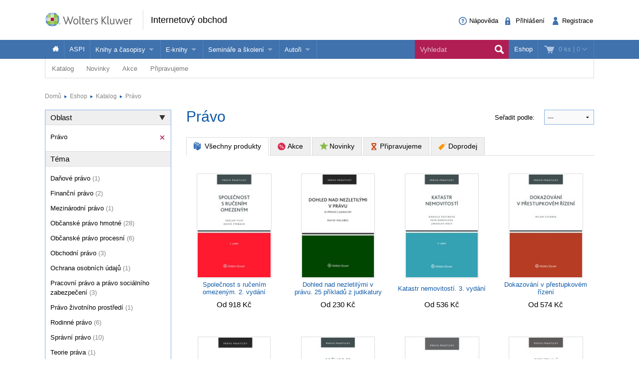

--- FILE ---
content_type: text/html; charset=utf-8
request_url: https://obchod.wolterskluwer.cz/cz/katalog/pravo?_filter_refine_1=1&_filter_refine_4=16&_filter_refine_3=1
body_size: 23009
content:
<!DOCTYPE html>
<!--[if IE 8]><html class="no-js lt-ie9" lang="cs" > <![endif]-->
<!--[if gt IE 8]><!-->
<html class="no-js" lang="cs">
<!--<![endif]-->

<head>

	<script>
dataLayer = [];

function gtag(){
	window.dataLayer.push(arguments);
}

</script>	
		
	
<!-- Google Tag Manager -->
<script data-cmp-ab="1" >(function(w,d,s,l,i){w[l]=w[l]||[];w[l].push({'gtm.start':
new Date().getTime(),event:'gtm.js'});var f=d.getElementsByTagName(s)[0],
j=d.createElement(s),dl=l!='dataLayer'?'&l='+l:'';j.async=true;j.src=
'//www.googletagmanager.com/gtm.js?id='+i+dl; j.setAttribute('data-cmp-ab', '1'); f.parentNode.insertBefore(j,f);
})(window,document,'script','dataLayer','GTM-5R4587');</script>
<!-- End Google Tag Manager -->


	<meta charset="utf-8">
<meta name="viewport" content="width=device-width, user-scalable=no, initial-scale=1.0, maximum-scale=1.0">
<meta name="generator" content="Cream Webshape CMS, www.cream.sk">
<meta name="google-site-verification" content="ujNd5U14qmEIozIBo7ZdKTPiuknbyq9sOBiK1NsNSa8" />
<link rel="shortcut icon" href="/favicon.ico" />




	<title>Právo</title>
<meta name="description" content="Odborná literatura, knihy, časopisy z oblasti Právo." >

	<link rel="canonical" href="https://obchod.wolterskluwer.cz/cz/katalog/pravo" >
	<meta property="og:title" content="Právo" >
	<meta property="og:type" content="website" >
	<meta property="og:url" content="https://obchod.wolterskluwer.cz/cz/katalog/pravo" >
	<meta property="og:description" content="Odborná literatura, knihy, časopisy z oblasti Právo." >
	<meta property="og:image" content="https://obchod.wolterskluwer.cz/img/design/og/og-wkcr-4.gif" >





<script type="text/javascript" src="/localization.php?v=2.5.1&lang=cz"></script>


	<link rel="stylesheet" href="/css-cz/public.css?v=2.5.1" type="text/css" media="screen" />

		<script type="text/javascript" src="/js-cz/public.js?v=2.5.1"></script>


<script src="/bower_components/history.js/scripts/bundled/html4+html5/jquery.history.js?v=2.5.1"></script>


<link rel="stylesheet" href="/css/print.css?v=2.5.1" type="text/css" media="print" />
<script type="text/javascript">
$.browser = {};
</script>

<style>
img.pic-right {
	float: right;
	margin: 0 0 10px 10px;
}
img.pic-left {
	float: left;
	margin: 0 10px 0  10px;
}

.web-contact-detail h2 {
    color: #000;
    font-size: 1.4em;
    margin-bottom: 10px;
}

.web-contact-detail .opening-hours {
    background: #ededed none repeat scroll 0 0;
    border: 1px solid #dbdbdb;
    float: right;
    font-size: 1em;
    margin-bottom: 20px;
    padding: 10px 15px;
    width: 230px;
}

.web-contact-detail .opening-hours h2 {
    background-image: url("/img/design/icos-mini.png");
    background-position: 0 -5405px;
    background-repeat: no-repeat;
    color: #000000;
    font-size: 1.4em;
    margin-bottom: 10px;
    outline: medium none;
    padding: 0 0 0 20px;
}

.web-contact-detail table {
    background: none;
    border: none;
    margin: 0;
}

.web-contact-detail table td {
    background: transparent;
    border: none;
    padding: 0 10px 0 0;
}

.txt-gray {
    color: #787878 !important;
}

.txt-abs-size-18 {
font-size: 1.4em;
}

.txt-size-26 {
font-size: 2em;
}

.txt-abs-size-11 {
    font-size: 11px !important;
}

.hotline {
    background: #fff none repeat scroll 0 0;
    border: 1px solid #dbdbdb;
    float: right;
    font-size: 1em;
    margin-bottom: 25px;
    padding: 10px 15px;
    width: 285px;
}

.hotline hr {
    clear: both;
    margin-bottom: 15px;
}

.hotline h2 {
    color: #000;
    font-size: 1.4em;

}

.txt-c {
    text-align: center !important;
}

@media only screen and (max-width: 400px) {
    img.pic-right {
       float:none;
    }
}

table.trainings tr.on td.mark {
    background: #fff url("/img/design/arrow-blue-l.png") no-repeat scroll right 0;
}

table.trainings td.mark {
    background: #fff none repeat scroll 0 0;
    border-color: #fff -moz-use-text-color #fff #fff !important;
    border-right: 0 none !important;
    width: 25px;
}

table.trainings {
	width:100%;
}
</style>

<script 
id="recaptcha_api_script"
data-site-key="6LdH_cQhAAAAALMQ0NzpME4L8HwFdcmHw7ryqnej"
src="https://www.google.com/recaptcha/api.js?render=6LdH_cQhAAAAALMQ0NzpME4L8HwFdcmHw7ryqnej"></script>
	
</head>
<body>
	
	
<!-- Google Tag Manager -->
<noscript><iframe src="//www.googletagmanager.com/ns.html?id=GTM-5R4587" 
height="0" width="0" style="display:none;visibility:hidden"></iframe></noscript>

<!-- End Google Tag Manager -->

	
	<div class="off-canvas-wrap" id="off-canvas-wrap" data-offcanvas >

		<div class="inner-wrap">

			<header class="header">

	<div class="header-top">
		<div class="header-top__inner row">

			<div class="header-top-left -columns -small-12 -medium-6 -large-8">

				<a class="logo-wrap" href="https://obchod.wolterskluwer.cz">
	<div class="logo hide-for-print">Wolters Kluwer</div> <img
	class="show-for-print logo-print" alt="Logo Wolters Kluwer"
	src="/img-cz/design/logo-wkcr.png" >
</a>
<div class="claim" >
<p class="page-head">
	<a href="https://obchod.wolterskluwer.cz">Internetový obchod</a>
</p>
</div>
			</div>

			<div class="header-top-right -columns -small-12 -medium-6 -large-4">

				<div class="account-area-wrap hide-for-small">
					<div class="account-area clearfix">

						<div id="prsn_person_bp_layout" class="layout-wrap">


	<ul
	class="account-menu account-menu-notlogged"
	>
		<li class="help">
			<a
			href="https://obchod.wolterskluwer.cz/cz/napoveda"
			><span class="icon-txt-question-o"></span><span class="item-label">Nápověda</span>
			</a>
		</li>
		
		<li class="sign-in">
			<a
			rel="nofollow"
			onclick="CML.$prsn_person_bp.openLogin('dialog'); return false;"
			href="https://obchod.wolterskluwer.cz/cz/prihlaseni"
			><span class="icon-txt-lock"></span><span class="item-label">Přihlášení</span>
			</a>
		</li>

		<li class="sign-up">
			<a
			rel="nofollow"
			onclick="CML.$prsn_person_bp.openRegister('dialog'); return false;"
			href="https://obchod.wolterskluwer.cz/cz/registrace"
			><span class="icon-txt-user-2"></span><span class="item-label">Registrace</span>
			</a>
		</li>
	</ul>



<script type="text/javascript" language="JavaScript">
$(document).ready(function() {

	$(this).data('prsn_person_bp_isLoggedUser', '0');
	
	$(this).data('prsn_person_bp_updateLink','/ibase.php?_server=emil&_pack=web&_action=update_html&viewmode=publicBoxPerson&doc_id=12');
	$(this).data('prsn_person_bp_updateLoginLink','/ibase.php?_server=emil&_pack=web&_action=update_html&viewmode=publicLogin&doc_id=12');
	$(this).data('prsn_person_bp_updateRegisterLink','/ibase.php?_server=emil&_pack=web&_action=update_html&viewmode=publicRegister&doc_id=12');
	$(this).data('prsn_person_bp_staticLogoutRedirLink','/cz/katalog?_filter_refine_3=11&_filter_refine_4=2&_filter_refine_5=1547&_filter_refine_6=5');
	$(this).data('prsn_person_bp_server','wkshop_b2c_person');
	CML.$prsn_person_bp.init();
});
</script></div>


					</div>
				</div>

			</div>

		</div>
	</div>

	<div class="header-bottom">
		<div class="row">

			<div class="columns">

				<div class="user-area-wrap">
					<div class="user-area clearfix">

						<div id="eshop_cart_bc_layout"  class="layout-wrap">
<ul class="shop-menu">
	<li
	class="cart"
	id="eshop_cart_bc_cart_wrapper"
	>

		
		<div
		id="eshop_cart_bc_summary"
		>
			<a
href="https://obchod.wolterskluwer.cz/cz/nakupni-kosik"
onclick="CML.$eshop_cart_bc.openCart('dialog'); return false;"
id="CML.$eshop_cart_bc"
title="Přejít do košíku"
><span class="cart-icon icon-txt-cart-2"></span>
<span class="item-label">
	<span class="cart-count">0 ks<span> |
	<span class="cart-sum">0</span>
	<span class="cart-arrow icon-txt-arrow-down-line"> </span>
</span>
</a>

<script type="text/javascript">
$(document).ready(function()
{
	$(this).data('eshop_cart_bc_is_isic_validated',0);

			$('#eshop_cart_bc_cart_wrapper').removeClass('filled');
	});
</script>
		</div>

		<div
		id="eshop_cart_bc_items_wrapper"
		class="cart-dropdown d-none"
		>
			<div class="cart-dropdown-inner" >

				<div
				id="eshop_cart_bc_items"
				>
				</div>

				<div
				id="eshop_cart_bc_actions"
				>
					<div class="row">
	<div class="columns small-6 small-text-center">
		<a 
		rel="nofollow"
		href="https://obchod.wolterskluwer.cz/cz/nakupni-kosik" 
		class="button secondary"
		>Upravit košík		</a>
	</div>
	<div class="columns small-6 small-text-center">
		<a 
		rel="nofollow"
		href="https://obchod.wolterskluwer.cz/cz/objednavka?step=2" 
		class="button"
		>OBJEDNAT <i class="icon-txt-check"></i>
		</a>
	</div>
</div>
				</div>

					<div class="box box-person">
		<h2>Momentálně nakupujete jako nepřihlášený uživatel</h2>

<p class="register-info"><a onclick="CML.$eshop_cart_lc.openRegister('dialog'); return false;" href="javascript:void(0);">Registrujte se a získejte<br>zpět 5 % do své Peněženky</a></p>

<p>
	Pokud jste se již registrovali, můžete se <a onclick="CML.$eshop_cart_lc.openLogin('dialog'); return false;" href="javascript:void(0);">přihlásit</a> a vaše údaje se automaticky načtou do formuláře.
</p>
<p>
	Pokud ještě nejste registrován, <a onclick="CML.$eshop_cart_lc.openRegister('dialog'); return false;" href="javascript:void(0);">zaregistrujte se</a>. Je to rychlé a jednoduché.
</p>	</div>

			</div>



		</div>

	</li>

</ul><script type="text/javascript" language="JavaScript">
$(document).ready(function()
{
	$(this).data('eshop_cart_bc_updateLink','/ibase.php?_server=emil&_pack=web&_action=update_html&viewmode=publicBoxCart&doc_id=13');

	$(this).data('eshop_cart_bc_staticCartLink','https://obchod.wolterskluwer.cz/cz/nakupni-kosik');

	$(this).data('eshop_cart_bc_server','wkshop_b2c_eshop');

	$(this).data('eshop_cart_lc_updateLoginLink','/ibase.php?_server=emil&_pack=web&_action=update_html&viewmode=publicLogin&doc_id=12');
	$(this).data('eshop_cart_lc_updateRegisterLink','/ibase.php?_server=emil&_pack=web&_action=update_html&viewmode=publicRegister&doc_id=12');
	$(this).data('eshop_cart_bc_updateCartLink','/ibase.php?_server=emil&_pack=web&_action=update_html&viewmode=publicListCart&doc_id=13');

	CML.$eshop_cart_bc.init( '' );
});
</script></div>
					</div>
				</div>

				<nav class="top-bar" data-options="">
					<section class="top-bar-section">

												<a
						class="left-off-canvas-toggle menu-icon"
						id="off-canvas-toggle"
						href="javascript:void(0);"><i class="icon-txt-menu-hamburger"></i>
						</a>

						<ul class="right main-navi">

	
	<li class="on"><a href="https://obchod.wolterskluwer.cz">Eshop</a>
	
					
	</li>
	
</ul><ul class="main-navi"   >

				
				
			
			<li class="home">

				
					<a
					href="https://obchod.wolterskluwer.cz"
					title=""
															><span class="icon-txt-house"></span>					</a>

				
				
			</li>
			 			 	<li class="divider"></li>
			 			

		
			
			<li class="">

				
					<a
					href="/cz/katalog?_filter_refine_1=5"
					title=""
															>ASPI					</a>

				
				
			</li>
			 			 	<li class="divider"></li>
			 			

		
			
			<li class="has-dropdown not-click">

				
					<span>Knihy a časopisy</span>

				
				

	<ul  class="dropdown"  >

				
				
			
			<li class="">

				
					<a
					href="/cz/katalog?_filter_refine_1=1"
					title=""
															>Knihy					</a>

				
				
			</li>
			 			

		
			
			<li class="">

				
					<a
					href="/cz/katalog?_filter_refine_1=2"
					title=""
															>Časopisy					</a>

				
				
			</li>
			 			

		
	</ul>




			</li>
			 			 	<li class="divider"></li>
			 			

		
			
			<li class="has-dropdown not-click">

				
					<span>E-knihy</span>

				
				

	<ul  class="dropdown"  >

				
				
			
			<li class="">

				
					<a
					href="/cz/e-knihy/nabidka-e-knih.c-857.html"
					title=""
										target="_blank"
															>Jak na naše e-knihy?					</a>

				
				
			</li>
			 			

		
			
			<li class="">

				
					<a
					href="/cz/katalog?_filter_refine_6=4"
					title=""
															>Koupit e-knihu					</a>

				
				
			</li>
			 			

		
			
			<li class="">

				
					<a
					href="/cz/katalog?_filter_refine_6=6"
					title=""
															>Půjčit si e-knihu					</a>

				
				
			</li>
			 			

		
	</ul>




			</li>
			 			 	<li class="divider"></li>
			 			

		
			
			<li class="has-dropdown not-click">

				
					<span>Semináře a školení</span>

				
				

	<ul  class="dropdown"  >

				
				
			
			<li class="">

				
					<a
					href="/cz/katalog/seminare-konference"
					title=""
															>Semináře a konference					</a>

				
				
			</li>
			 			

		
			
			<li class="">

				
					<a
					href="https://obchod.wolterskluwer.cz/cz/aspi/skoleni-aspi/skoleni-aspi.c-195.html"
					title=""
															>Školení ASPI a Praetor					</a>

				
				
			</li>
			 			

		
	</ul>




			</li>
			 			 	<li class="divider"></li>
			 			

		
			
			<li class="has-dropdown not-click">

				
					<span>Autoři</span>

				
				

	<ul  class="dropdown"  >

				
				
			
			<li class="">

				
					<a
					href="https://www.wolterskluwer.com/cs-cz/solutions/cz/autori"
					title=""
															>Více o autorech Wolters Kluwer					</a>

				
				
			</li>
			 			

		
			
			<li class="">

				
					<a
					href="https://www.wolterskluwer.com/cs-cz/solutions/cz/autori/publishone"
					title=""
															>PublishOne					</a>

				
				
			</li>
			 			

		
	</ul>




			</li>
			 			 	<li class="divider"></li>
			 			

		
	</ul>




<ul class="top-bar__search-area">
	<li class="divider"></li>
	<li class="search-box-wrap" >
		
		<form 
		class="search-box " 
		id="top-bar-search-box"
		action="/cz/vyhledavani" 
		method="GET"
		>	<input type="submit" class="d-none">
			<input 
			type="text" 
			value="" 
			placeholder="Vyhledat"
			class="search-input" 
			name="q"
			id="dcat_prd_sbox_input" 
			data-ac="/ibase.php?_action=autocomplete&_pack=dcat_search&_server=wkshop_dcat"
			><span class="icon-txt-search search-submit"></span><span class="icon-txt-cross search-close"></span>
		</form>
		
		<a 
		href="javascript:void(0);" 
		title="Search"
		class="collapsed-search" 
		data-search-box="top-bar-search-box"><span class="icon-txt-search"></span></a>
		
	</li>
</ul>
 

					</section>
				</nav>

			</div>

		</div>
	</div>

</header>

<div class="row" >
	<div class="columns" >
		<div class="subhead" >

			<style>

.top-bar-section ul.sub-nav li {
    float: none;
    display:inline;
}
</style>


	<ul class="sub-nav">

		
		
			
			
				<li
				class="has-dropdown has-richmenu not-click"									data-dropdown="dcat_sub_navi_item_14" 
					data-options="is_hover:true;"
								>
					
						<a
						href="/cz/katalog"
																								>Katalog						</a>

										
											<div id="dcat_sub_navi_item_14" class="f-dropdown rich-menu" data-dropdown-content>
										
							
								
							<div class="row collapse">

	
		<div class="medium-4 large-6 columns">

			<div class="panel plain">
				

<ul class="category-menu" >

		
			
				
			
		<li>
			<a href="https://obchod.wolterskluwer.cz/cz/katalog/pravo">
								<span 
										class="icon-img-small-scales" 
									>
					Právo				</span>
							</a>
			
			

<ul  >

		
			
				
			
		<li>
			<a href="https://obchod.wolterskluwer.cz/cz/katalog/pravo/autorske-pravo-a-pravo-dusevniho-vlastnictvi">
									Autorské právo a právo duševního vlastnictví							</a>
			
						
		</li>
	
		
				
			
		<li>
			<a href="https://obchod.wolterskluwer.cz/cz/katalog/pravo/danove-pravo">
									Daňové právo							</a>
			
						
		</li>
	
		
				
			
		<li>
			<a href="https://obchod.wolterskluwer.cz/cz/katalog/pravo/evropske-pravo">
									Evropské právo							</a>
			
						
		</li>
	
		
				
			
		<li>
			<a href="https://obchod.wolterskluwer.cz/cz/katalog/pravo/financni-pravo">
									Finanční právo							</a>
			
						
		</li>
	
		
				
			
		<li>
			<a href="https://obchod.wolterskluwer.cz/cz/katalog/pravo/mezinarodni-pravo">
									Mezinárodní právo							</a>
			
						
		</li>
	
		
				
			
		<li>
			<a href="https://obchod.wolterskluwer.cz/cz/katalog/pravo/obcanske-pravo-hmotne">
									Občanské právo hmotné							</a>
			
						
		</li>
	
		
				
			
		<li>
			<a href="https://obchod.wolterskluwer.cz/cz/katalog/pravo/obcanske-pravo-procesni">
									Občanské právo procesní							</a>
			
						
		</li>
	
		
				
			
		<li>
			<a href="https://obchod.wolterskluwer.cz/cz/katalog/pravo/obchodni-pravo">
									Obchodní právo							</a>
			
						
		</li>
	
		
				
			
		<li>
			<a href="https://obchod.wolterskluwer.cz/cz/katalog/pravo/ochrana-osobnich-udaju">
									Ochrana osobních údajů							</a>
			
						
		</li>
	
		
				
			
		<li>
			<a href="https://obchod.wolterskluwer.cz/cz/katalog/pravo/pracovni-pravo-a-pravo-socialniho-zabezpeceni">
									Pracovní právo a právo sociálního zabezpečení							</a>
			
						
		</li>
	
		
				
			
		<li>
			<a href="https://obchod.wolterskluwer.cz/cz/katalog/pravo/pravni-dejiny">
									Právní dějiny							</a>
			
						
		</li>
	
		
				
			
		<li>
			<a href="https://obchod.wolterskluwer.cz/cz/katalog/pravo/pravo-zivotniho-prostredi">
									Právo životního prostředí							</a>
			
						
		</li>
	
		
				
			
		<li>
			<a href="https://obchod.wolterskluwer.cz/cz/katalog/pravo/rodinne-pravo">
									Rodinné právo							</a>
			
						
		</li>
	
		
				
			
		<li>
			<a href="https://obchod.wolterskluwer.cz/cz/katalog/pravo/spravni-pravo">
									Správní právo							</a>
			
						
		</li>
	
		
				
			
		<li>
			<a href="https://obchod.wolterskluwer.cz/cz/katalog/pravo/teorie-prava">
									Teorie práva							</a>
			
						
		</li>
	
		
				
			
		<li>
			<a href="https://obchod.wolterskluwer.cz/cz/katalog/pravo/trestni-pravo">
									Trestní právo							</a>
			
						
		</li>
	
		
				
			
		<li>
			<a href="https://obchod.wolterskluwer.cz/cz/katalog/pravo/ustavni-pravo">
									Ústavní právo							</a>
			
						
		</li>
	
		
				
			
		<li>
			<a href="https://obchod.wolterskluwer.cz/cz/katalog/pravo/verejne-zakazky">
									Veřejné zakázky							</a>
			
						
		</li>
	
		
				
			
		<li>
			<a href="https://obchod.wolterskluwer.cz/cz/katalog/pravo/zdravotnicke-a-farmaceuticke-pravo">
									Zdravotnické a farmaceutické právo							</a>
			
						
		</li>
	
	
</ul>
			
		</li>
	
		
				
				</ul>
		<ul class="category-menu">
			
		<li>
			<a href="https://obchod.wolterskluwer.cz/cz/katalog/dane">
								<span 
										class="icon-img-small-percent" 
									>
					Daně				</span>
							</a>
			
						
		</li>
	
		
				
			
		<li>
			<a href="https://obchod.wolterskluwer.cz/cz/katalog/ucetnictvi">
								<span 
										class="icon-img-small-books" 
									>
					Účetnictví				</span>
							</a>
			
						
		</li>
	
		
				
			
		<li>
			<a href="https://obchod.wolterskluwer.cz/cz/katalog/skolstvi">
								<span 
										class="icon-img-small-books" 
									>
					Školství				</span>
							</a>
			
						
		</li>
	
		
				
			
		<li>
			<a href="https://obchod.wolterskluwer.cz/cz/katalog/mzdy-a-personalistika">
								<span 
										class="icon-img-small-person" 
									>
					Mzdy a personalistika				</span>
							</a>
			
						
		</li>
	
		
				
			
		<li>
			<a href="https://obchod.wolterskluwer.cz/cz/katalog/bozp">
								<span 
										class="icon-img-small-health" 
									>
					BOZP				</span>
							</a>
			
						
		</li>
	
		
				
			
		<li>
			<a href="https://obchod.wolterskluwer.cz/cz/katalog/statni-sprava-a-samosprava">
								<span 
										class="icon-img-small-stamp" 
									>
					Státní správa a samospráva				</span>
							</a>
			
						
		</li>
	
		
				
			
		<li>
			<a href="https://obchod.wolterskluwer.cz/cz/katalog/ekonomika-a-finance">
								<span 
										class="icon-img-small-euro" 
									>
					Ekonomika a finance				</span>
							</a>
			
						
		</li>
	
		
				
			
		<li>
			<a href="https://obchod.wolterskluwer.cz/cz/katalog/management">
								<span 
										class="icon-img-small-chart" 
									>
					Management				</span>
							</a>
			
						
		</li>
	
		
				
			
		<li>
			<a href="https://obchod.wolterskluwer.cz/cz/katalog/neziskovy-sektor">
								<span 
										class="icon-img-small-band" 
									>
					Neziskový sektor				</span>
							</a>
			
						
		</li>
	
		
				
			
		<li>
			<a href="https://obchod.wolterskluwer.cz/cz/katalog/politologie">
								<span 
										class="icon-img-small-polis" 
									>
					Politologie				</span>
							</a>
			
						
		</li>
	
		
				
			
		<li>
			<a href="https://obchod.wolterskluwer.cz/cz/katalog/ostatni">
								<span 
									>
					Ostatní				</span>
							</a>
			
						
		</li>
	
	
</ul>
			</div>
			
		</div>
		<div class="medium-8 large-6  columns">
			<div class="dcat panel plain">
	
			<h3>
			<span>Vybrané produkty</span>
		</h3>
		
	<div class="list list-small clearfix">
	
				
				
			<div class="list-item list-item-small">
				
				<div class="list-item list-item-small" >

	<a href="https://obchod.wolterskluwer.cz/cz/prispevkove-organizace-z-pravniho-pohledu-teorie-a-praxe.p9567.html" title="Příspěvkové organizace z právního pohledu (teorie a praxe)" >
		<div class="fixed-col">
			<div class="img-wrap">		
				<img src="https://static.wolterskluwer.cz/content/mediagallery/wkshop_system/image/product/types/T2/26481.jpg" alt="Příspěvkové organizace z právního pohledu (teorie a praxe)" >
			</div>
		</div>
		<div class="fluid-col">
			<h3>Příspěvkové organizace z právního pohledu (teorie a praxe)</h3>
						<p class="props">
				Václav Dobrozemský			</p>
						<p class="price" >
				Od&nbsp;482 Kč								
						
			</p>
			 
		</div>
	</a>
	
</div>	
			</div>

				
			<div class="list-item list-item-small">
				
				<div class="list-item list-item-small" >

	<a href="https://obchod.wolterskluwer.cz/cz/odmenovani-clenu-organu-obchodnich-spolecnosti-a-majetkova-plneni-spolecnikum.p9791.html" title="Odměňování členů orgánů obchodních společností a majetková plnění společníkům" >
		<div class="fixed-col">
			<div class="img-wrap">		
				<img src="https://static.wolterskluwer.cz/content/mediagallery/wkshop_system/image/product/types/T2/26797.jpg" alt="Odměňování členů orgánů obchodních společností a majetková plnění společníkům" >
			</div>
		</div>
		<div class="fluid-col">
			<h3>Odměňování členů orgánů obchodních společností a majetková plnění společníkům</h3>
						<p class="props">
				Kristián Csach, Bohumil Havel, Lucia Žitňanská a kolektiv			</p>
						<p class="price" >
				Od&nbsp;512 Kč								
						
			</p>
			 
		</div>
	</a>
	
</div>	
			</div>

				
			<div class="list-item list-item-small">
				
				<div class="list-item list-item-small" >

	<a href="https://obchod.wolterskluwer.cz/cz/pokrocily-kurz-prava-proti-nekale-soutezi.p9759.html" title="Pokročilý kurz práva proti nekalé soutěži" >
		<div class="fixed-col">
			<div class="img-wrap">		
				<img src="https://static.wolterskluwer.cz/content/mediagallery/wkshop_system/image/product/types/T2/26757.jpg" alt="Pokročilý kurz práva proti nekalé soutěži" >
			</div>
		</div>
		<div class="fluid-col">
			<h3>Pokročilý kurz práva proti nekalé soutěži</h3>
						<p class="props">
				Dana Ondrejová			</p>
						<p class="price" >
				Od&nbsp;252 Kč								
						
			</p>
			 
		</div>
	</a>
	
</div>	
			</div>

				
			<div class="list-item list-item-small">
				
				<div class="list-item list-item-small" >

	<a href="https://obchod.wolterskluwer.cz/cz/zakonik-prace-prakticky-komentar-3-vydani.p9723.html" title="Zákoník práce. Praktický komentář, 3. vydání" >
		<div class="fixed-col">
			<div class="img-wrap">		
				<img src="https://static.wolterskluwer.cz/content/mediagallery/wkshop_system/image/product/types/T2/26759.jpg" alt="Zákoník práce. Praktický komentář, 3. vydání" >
			</div>
		</div>
		<div class="fluid-col">
			<h3>Zákoník práce. Praktický komentář, 3. vydání</h3>
						<p class="props">
				Jan Pichrt a kol.			</p>
						<p class="price" >
				Od&nbsp;2 601 Kč								
						
			</p>
			 
		</div>
	</a>
	
</div>	
			</div>

		
	</div>	
</div>			</div>

	
</div>	
						
											</div>
					
				</li>

			
		
			
			
				<li
				class="has-dropdown has-richmenu not-click"									data-dropdown="dcat_sub_navi_item_11" 
					data-options="is_hover:true;"
								>
					
						<a
						href="/cz/katalog/novinky"
																								>Novinky						</a>

										
											<div id="dcat_sub_navi_item_11" class="f-dropdown rich-menu" data-dropdown-content>
										
							
								
							<div class="row collapse">

	
		<div class="small-6 columns">

			<div class="dcat panel plain">
	
		
	<div class="list list-small clearfix">
	
				
				
			<div class="list-item list-item-small">
				
				<div class="list-item list-item-small" >

	<a href="https://obchod.wolterskluwer.cz/cz/odmenovani-clenu-organu-obchodnich-spolecnosti-a-majetkova-plneni-spolecnikum.p9791.html" title="Odměňování členů orgánů obchodních společností a majetková plnění společníkům" >
		<div class="fixed-col">
			<div class="img-wrap">		
				<img src="https://static.wolterskluwer.cz/content/mediagallery/wkshop_system/image/product/types/T2/26797.jpg" alt="Odměňování členů orgánů obchodních společností a majetková plnění společníkům" >
			</div>
		</div>
		<div class="fluid-col">
			<h3>Odměňování členů orgánů obchodních společností a majetková plnění společníkům</h3>
						<p class="props">
				Kristián Csach, Bohumil Havel, Lucia Žitňanská a kolektiv			</p>
						<p class="price" >
				Od&nbsp;512 Kč								
						
			</p>
			 
		</div>
	</a>
	
</div>	
			</div>

				
			<div class="list-item list-item-small">
				
				<div class="list-item list-item-small" >

	<a href="https://obchod.wolterskluwer.cz/cz/pokrocily-kurz-prava-proti-nekale-soutezi.p9759.html" title="Pokročilý kurz práva proti nekalé soutěži" >
		<div class="fixed-col">
			<div class="img-wrap">		
				<img src="https://static.wolterskluwer.cz/content/mediagallery/wkshop_system/image/product/types/T2/26757.jpg" alt="Pokročilý kurz práva proti nekalé soutěži" >
			</div>
		</div>
		<div class="fluid-col">
			<h3>Pokročilý kurz práva proti nekalé soutěži</h3>
						<p class="props">
				Dana Ondrejová			</p>
						<p class="price" >
				Od&nbsp;252 Kč								
						
			</p>
			 
		</div>
	</a>
	
</div>	
			</div>

				
			<div class="list-item list-item-small">
				
				<div class="list-item list-item-small" >

	<a href="https://obchod.wolterskluwer.cz/cz/zakonik-prace-prakticky-komentar-3-vydani.p9723.html" title="Zákoník práce. Praktický komentář, 3. vydání" >
		<div class="fixed-col">
			<div class="img-wrap">		
				<img src="https://static.wolterskluwer.cz/content/mediagallery/wkshop_system/image/product/types/T2/26759.jpg" alt="Zákoník práce. Praktický komentář, 3. vydání" >
			</div>
		</div>
		<div class="fluid-col">
			<h3>Zákoník práce. Praktický komentář, 3. vydání</h3>
						<p class="props">
				Jan Pichrt a kol.			</p>
						<p class="price" >
				Od&nbsp;2 601 Kč								
						
			</p>
			 
		</div>
	</a>
	
</div>	
			</div>

				
			<div class="list-item list-item-small">
				
				<div class="list-item list-item-small" >

	<a href="https://obchod.wolterskluwer.cz/cz/zakon-o-zbranich-a-strelivu-c-90-2024-sb-komentar.p9685.html" title="Zákon o zbraních a střelivu (č. 90/2024 Sb.). Komentář" >
		<div class="fixed-col">
			<div class="img-wrap">		
				<img src="https://static.wolterskluwer.cz/content/mediagallery/wkshop_system/image/product/types/T2/26707.jpg" alt="Zákon o zbraních a střelivu (č. 90/2024 Sb.). Komentář" >
			</div>
		</div>
		<div class="fluid-col">
			<h3>Zákon o zbraních a střelivu (č. 90/2024 Sb.). Komentář</h3>
						<p class="props">
				Jan Dvořák, David Hejč			</p>
						<p class="price" >
				Od&nbsp;765 Kč								
						
			</p>
			 
		</div>
	</a>
	
</div>	
			</div>

				
			<div class="list-item list-item-small">
				
				<div class="list-item list-item-small" >

	<a href="https://obchod.wolterskluwer.cz/cz/zakon-o-obetech-trestnych-cinu-komentar-2-vydani.p9837.html" title="Zákon o obětech trestných činů. Komentář - 2. vydání" >
		<div class="fixed-col">
			<div class="img-wrap">		
				<img src="https://static.wolterskluwer.cz/content/mediagallery/wkshop_system/image/product/types/T2/26923.jpg" alt="Zákon o obětech trestných činů. Komentář - 2. vydání" >
			</div>
		</div>
		<div class="fluid-col">
			<h3>Zákon o obětech trestných činů. Komentář - 2. vydání</h3>
						<p class="props">
				Tomáš Durdík, Ludmila Čírtková, Petra Vitoušová, Daniela Háková			</p>
						<p class="price" >
				Od&nbsp;880 Kč								
						
			</p>
			 
		</div>
	</a>
	
</div>	
			</div>

		
	</div>	
</div>	
		</div>

		<div class="small-6 columns">

			<div class="dcat panel plain">

	<div class="promo-box-wrap">
		<div class="promo-box-item">

			<div class="row half-gutter">

				<div class="columns small-12 medium-4 large-4">

					<div class="img-wrap">
						<a href="https://obchod.wolterskluwer.cz/cz/prispevkove-organizace-z-pravniho-pohledu-teorie-a-praxe.p9567.html" title="Příspěvkové organizace z právního pohledu (teorie a praxe)" > 
							<img src="https://static.wolterskluwer.cz/content/mediagallery/wkshop_system/image/product/types/T2/26481.jpg" alt="Příspěvkové organizace z právního pohledu (teorie a praxe)" >
						</a>
					</div>

				</div>

				<div class="columns small-12 medium-8 large-8">

					<div class="txt-wrap">

						<header class="header clearfix">
							
							<h2>
								<a href="https://obchod.wolterskluwer.cz/cz/prispevkove-organizace-z-pravniho-pohledu-teorie-a-praxe.p9567.html" title="Příspěvkové organizace z právního pohledu (teorie a praxe)" > 
								Příspěvkové organizace z právního pohledu (teorie a praxe)								</a>
							</h2>
						
						</header>
						<div class="description-wrap">
							<p>Publikace Příspěvkové organizace z právního pohledu (teorie a praxe) přináší komplexní rozbor právního rámce těchto významných subjektů veřejného sektoru, které zřizují územní samosprávné celky. Zaměřuje se na právní aspekty a strukturu těchto...</p>
						</div>
						<p class="price">
							Od&nbsp;482 Kč				
													</p>
						
						 
	

						<div class="" id="">

							<a 
							class="button gray" 
							href="https://obchod.wolterskluwer.cz/cz/prispevkove-organizace-z-pravniho-pohledu-teorie-a-praxe.p9567.html"
							> <i class="icon-txt-lupa"></i> Zobrazit </a>

						</div>



					</div>

				</div>

			</div>

		</div>
	</div>

</div>
		</div>


	
</div>	
						
											</div>
					
				</li>

			
		
			
			
				<li
				class="has-dropdown has-richmenu not-click"									data-dropdown="dcat_sub_navi_item_12" 
					data-options="is_hover:true;"
								>
					
						<a
						href="/cz/katalog/akce"
																								>Akce						</a>

										
											<div id="dcat_sub_navi_item_12" class="f-dropdown rich-menu" data-dropdown-content>
										
							
								
							<div class="row collapse">

	
		<div class="small-6 columns">

			<div class="dcat panel plain">
	
		
	<div class="list list-small clearfix">
	
				
				
			<div class="list-item list-item-small">
				
				<div class="list-item list-item-small" >

	<a href="https://obchod.wolterskluwer.cz/cz/komplet-vse-pro-male-ctenare.p9773.html" title="Komplet - Vše pro malé čtenáře" >
		<div class="fixed-col">
			<div class="img-wrap">		
				<img src="https://static.wolterskluwer.cz/content/mediagallery/wkshop_system/image/product/types/T2/26777.jpg" alt="Komplet - Vše pro malé čtenáře" >
			</div>
		</div>
		<div class="fluid-col">
			<h3>Komplet - Vše pro malé čtenáře</h3>
						<p class="price" >
				1 513 Kč								
								<span class="price-sale">Ušetříte 380 Kč<span class="price-save-relat"> (20%)</span></span>	
						
			</p>
			 
		</div>
	</a>
	
</div>	
			</div>

				
			<div class="list-item list-item-small">
				
				<div class="list-item list-item-small" >

	<a href="https://obchod.wolterskluwer.cz/cz/komplet-bytove-domy.p6625.html" title="Komplet - Bytové domy" >
		<div class="fixed-col">
			<div class="img-wrap">		
				<img src="https://static.wolterskluwer.cz/content/mediagallery/wkshop_system/image/product/types/T2/21668.jpg" alt="Komplet - Bytové domy" >
			</div>
		</div>
		<div class="fluid-col">
			<h3>Komplet - Bytové domy</h3>
						<p class="price" >
				Od&nbsp;1 093 Kč								
								<span class="price-sale">Ušetříte 193 Kč<span class="price-save-relat"> (15%)</span></span>	
						
			</p>
			 
		</div>
	</a>
	
</div>	
			</div>

				
			<div class="list-item list-item-small">
				
				<div class="list-item list-item-small" >

	<a href="https://obchod.wolterskluwer.cz/cz/komplet-udrzitelnost.p9227.html" title="Komplet - Udržitelnost" >
		<div class="fixed-col">
			<div class="img-wrap">		
				<img src="https://static.wolterskluwer.cz/content/mediagallery/wkshop_system/image/product/types/T2/25653.jpg" alt="Komplet - Udržitelnost" >
			</div>
		</div>
		<div class="fluid-col">
			<h3>Komplet - Udržitelnost</h3>
						<p class="price" >
				Od&nbsp;766 Kč								
								<span class="price-sale">Ušetříte 137 Kč<span class="price-save-relat"> (15%)</span></span>	
						
			</p>
			 
		</div>
	</a>
	
</div>	
			</div>

		
	</div>	
</div>	
		</div>

		<div class="small-6 columns">

			<div class="dcat panel plain">

	<div class="promo-box-wrap">
		<div class="promo-box-item">

			<div class="row half-gutter">

				<div class="columns small-12 medium-4 large-4">

					<div class="img-wrap">
						<a href="https://obchod.wolterskluwer.cz/cz/komplet-zakladni-lidska-prava.p5416.html" title="Komplet - Základní lidská práva" > 
							<img src="https://static.wolterskluwer.cz/content/mediagallery/wkshop_system/image/product/types/T2/19597.jpg" alt="Komplet - Základní lidská práva" >
						</a>
					</div>

				</div>

				<div class="columns small-12 medium-8 large-8">

					<div class="txt-wrap">

						<header class="header clearfix">
							
							<h2>
								<a href="https://obchod.wolterskluwer.cz/cz/komplet-zakladni-lidska-prava.p5416.html" title="Komplet - Základní lidská práva" > 
								Komplet - Základní lidská práva								</a>
							</h2>
						
						</header>
						<div class="description-wrap">
							<p>





Získejte kompletní informace a ušetřete 15 % z původní ceny!
Dvoudílný komplet obsahuje tyto tituly:

Základní práva - svazek první Důstojnost
Základní práva - svazek druhý Svoboda

Více informací, obsahy a ukázky knih naleznete vpravo v...</p>
						</div>
						<p class="price">
							Od&nbsp;1 340 Kč				
														<span class="price-sale">Ušetříte 236 Kč<span class="price-save-relat"> (15%)</span></span>		
													</p>
						
						 
	

						<div class="" id="">

							<a 
							class="button gray" 
							href="https://obchod.wolterskluwer.cz/cz/komplet-zakladni-lidska-prava.p5416.html"
							> <i class="icon-txt-lupa"></i> Zobrazit </a>

						</div>



					</div>

				</div>

			</div>

		</div>
	</div>

</div>
		</div>


	
</div>	
						
											</div>
					
				</li>

			
		
			
			
				<li
				class="has-dropdown has-richmenu not-click"									data-dropdown="dcat_sub_navi_item_28" 
					data-options="is_hover:true;"
								>
					
						<a
						href="/cz/katalog/pripravujeme"
																								>Připravujeme						</a>

										
											<div id="dcat_sub_navi_item_28" class="f-dropdown rich-menu" data-dropdown-content>
										
							
								
							<div class="row collapse">

	
		<div class="small-6 columns">

			<div class="dcat panel plain">
	
		
	<div class="list list-small clearfix">
	
				
				
			<div class="list-item list-item-small">
				
				<div class="list-item list-item-small" >

	<a href="https://obchod.wolterskluwer.cz/cz/obcansky-zakonik-zak-c-89-2012-sb-komentar-svazek-v-zavazkove-pravo-prvni-cast-2-vydani.p5088.html" title="Občanský zákoník (zák. č. 89/2012 Sb.). Komentář. Svazek V (závazkové právo – první část) - 2. vydání" >
		<div class="fixed-col">
			<div class="img-wrap">		
				<img src="/img/design/blanks/T2.png" alt="Občanský zákoník (zák. č. 89/2012 Sb.). Komentář. Svazek V (závazkové právo – první část) - 2. vydání" >
			</div>
		</div>
		<div class="fluid-col">
			<h3>Občanský zákoník (zák. č. 89/2012 Sb.). Komentář. Svazek V (závazkové právo – první část) - 2. vydání</h3>
						<p class="props">
				Jiří Švestka, Jan Dvořák, Josef Fiala a kolektiv			</p>
						<p class="price" >
												
						
			</p>
					<p class="product-info">
			<span class="iconed ico-info-alert">Připravujeme</span>
		</p>
	 
		</div>
	</a>
	
</div>	
			</div>

		
	</div>	
</div>	
		</div>

		<div class="small-6 columns">

			<div class="dcat panel plain">

	<div class="promo-box-wrap">
		<div class="promo-box-item">

			<div class="row half-gutter">

				<div class="columns small-12 medium-4 large-4">

					<div class="img-wrap">
						<a href="https://obchod.wolterskluwer.cz/cz/konference-ke-stavebnimu-pravu-2025.p9357.html" title="Konference ke stavebnímu právu 2025" > 
							<img src="https://static.wolterskluwer.cz/content/mediagallery/wkshop_system/image/product/types/T2/26291.jpg" alt="Konference ke stavebnímu právu 2025" >
						</a>
					</div>

				</div>

				<div class="columns small-12 medium-8 large-8">

					<div class="txt-wrap">

						<header class="header clearfix">
							
							<h2>
								<a href="https://obchod.wolterskluwer.cz/cz/konference-ke-stavebnimu-pravu-2025.p9357.html" title="Konference ke stavebnímu právu 2025" > 
								Konference ke stavebnímu právu 2025								</a>
							</h2>
						
						</header>
						<div class="description-wrap">
							<p>Nový stavební zákon má za sebou více než rok své plné účinnosti a aplikace v praxi. Aplikace nové právní úpravy a dalších souvisejících právních předpisů, které doznaly změn v souvislosti s rekodifikací stavebního práva, přinesla celou řadu...</p>
						</div>
						<p class="price">
							Od&nbsp;3 700 Kč				
													</p>
						
								<p class="product-info">
			<span class="iconed ico-info-alert">Připravujeme</span>
		</p>
	 
	

						<div class="" id="">

							<a 
							class="button gray" 
							href="https://obchod.wolterskluwer.cz/cz/konference-ke-stavebnimu-pravu-2025.p9357.html"
							> <i class="icon-txt-lupa"></i> Zobrazit </a>

						</div>



					</div>

				</div>

			</div>

		</div>
	</div>

</div>
		</div>


	
</div>	
						
											</div>
					
				</li>

			
		
	</ul>


		</div>
	</div>
</div>			
			<aside class="left-off-canvas-menu">
<div id="prsn_person_bpm_layout">

	<ul class="off-canvas-list offcanvas-navi">

		<li class="login">
			<a
			rel="nofollow"
			href="https://obchod.wolterskluwer.cz/cz/prihlaseni"
			><i class="icon-txt-user"></i> Přihlášení			</a>
		</li>
				<li class="login">
			<a
			rel="nofollow"
			href="https://obchod.wolterskluwer.cz/cz/registrace"
			><span>Registrace</span>
			</a>
		</li>
	</ul>

</div>
<ul class="off-canvas-list offcanvas-navi">

	<li>
		<form id="off-canvas-search-box" class="search-box show" action="/cz/vyhledavani">
			<input type="text" name="q" class="search-input" placeholder="Vyhledat" value="">
			<span class="icon-txt-lupa search-submit" onclick="$('#off-canvas-search-box').submit();"></span>
		</form>
	</li>
</ul><ul class="off-canvas-list offcanvas-navi">

				
				
			
			<li class="home">
			
				
				
					<a
					href="https://www.wolterskluwer.cz"
					title=""
															><span class="icon-txt-house"></span>					</a>

				
				
			</li>

		
			
			<li class="active">
			
				
				
					<a
					href="https://obchod.wolterskluwer.cz"
					title=""
															>Eshop					</a>

				
				

	<ul class="dropdown">

				
				
			
			<li class="">
			
				
				
					<a
					href="https://obchod.wolterskluwer.cz/cz/katalog/pravo"
					title=""
															>Právo					</a>

				
				
			</li>

		
			
			<li class="">
			
				
				
					<a
					href="https://obchod.wolterskluwer.cz/cz/katalog/dane"
					title=""
															>Daně					</a>

				
				
			</li>

		
			
			<li class="">
			
				
				
					<a
					href="https://obchod.wolterskluwer.cz/cz/katalog/ucetnictvi"
					title=""
															>Účetnictví					</a>

				
				
			</li>

		
			
			<li class="">
			
				
				
					<a
					href="https://obchod.wolterskluwer.cz/cz/katalog/skolstvi"
					title=""
															>Školství					</a>

				
				
			</li>

		
			
			<li class="">
			
				
				
					<a
					href="https://obchod.wolterskluwer.cz/cz/katalog/mzdy-a-personalistika"
					title=""
															>Mzdy a personalistika					</a>

				
				
			</li>

		
			
			<li class="">
			
				
				
					<a
					href="https://obchod.wolterskluwer.cz/cz/katalog/bozp"
					title=""
															>BOZP					</a>

				
				
			</li>

		
			
			<li class="">
			
				
				
					<a
					href="https://obchod.wolterskluwer.cz/cz/katalog/statni-sprava-a-samosprava"
					title=""
															>Státní správa a samospráva					</a>

				
				
			</li>

		
			
			<li class="">
			
				
				
					<a
					href="https://obchod.wolterskluwer.cz/cz/katalog/ekonomika-a-finance"
					title=""
															>Ekonomika a finance					</a>

				
				
			</li>

		
			
			<li class="">
			
				
				
					<a
					href="https://obchod.wolterskluwer.cz/cz/katalog/management"
					title=""
															>Management					</a>

				
				
			</li>

		
			
			<li class="">
			
				
				
					<a
					href="https://obchod.wolterskluwer.cz/cz/katalog/neziskovy-sektor"
					title=""
															>Neziskový sektor					</a>

				
				
			</li>

		
			
			<li class="">
			
				
				
					<a
					href="https://obchod.wolterskluwer.cz/cz/katalog/politologie"
					title=""
															>Politologie					</a>

				
				
			</li>

		
			
			<li class="">
			
				
				
					<a
					href="https://obchod.wolterskluwer.cz/cz/katalog/ostatni"
					title=""
															>Ostatní					</a>

				
				
			</li>

		
	</ul>




			</li>

		
			
			<li class="">
			
				
				
					<a
					href="/cz/katalog?_filter_refine_1=5"
					title=""
															>ASPI					</a>

				
				
			</li>

		
			
			<li class="">
			
				
				
					<a>Knihy a časopisy</a>

				
				

	<ul class="dropdown">

				
				
			
			<li class="">
			
				
				
					<a
					href="/cz/katalog?_filter_refine_1=1"
					title=""
															>Knihy					</a>

				
				
			</li>

		
			
			<li class="">
			
				
				
					<a
					href="/cz/katalog?_filter_refine_1=2"
					title=""
															>Časopisy					</a>

				
				
			</li>

		
	</ul>




			</li>

		
			
			<li class="">
			
				
				
					<a>E-knihy</a>

				
				

	<ul class="dropdown">

				
				
			
			<li class="">
			
				
				
					<a
					href="/cz/katalog?_filter_refine_6=4"
					title=""
															>Smarteca					</a>

				
				
			</li>

		
			
			<li class="">
			
				
				
					<a
					href="/cz/katalog?_filter_refine_6=5"
					title=""
															>Soubory ke stažení					</a>

				
				
			</li>

		
			
			<li class="">
			
				
				
					<a
					href="/cz/katalog?_filter_refine_6=6"
					title=""
															>Půjčování					</a>

				
				
			</li>

		
	</ul>




			</li>

		
			
			<li class="">
			
				
				
					<a>Semináře</a>

				
				

	<ul class="dropdown">

				
				
			
			<li class="">
			
				
				
					<a
					href="/cz/katalog?_filter_refine_1=6"
					title=""
															>Semináře					</a>

				
				
			</li>

		
			
			<li class="">
			
				
				
					<a
					href="https://obchod.wolterskluwer.cz/cz/aspi/skoleni-aspi/skoleni-aspi.c-195.html"
					title=""
															>Školení ASPI					</a>

				
				
			</li>

		
	</ul>




			</li>

		
			
			<li class="">
			
				
				
					<a>Autoři</a>

				
				

	<ul class="dropdown">

				
				
			
			<li class="">
			
				
				
					<a
					href="https://www.wolterskluwer.com/cs-cz/solutions/cz/autori"
					title=""
															>Více o autorech Wolters Kluwer					</a>

				
				
			</li>

		
			
			<li class="">
			
				
				
					<a
					href="https://www.wolterskluwer.com/cs-cz/solutions/cz/autori/publishone"
					title=""
															>PublishOne					</a>

				
				
			</li>

		
	</ul>




			</li>

		
	</ul>



</aside>
<a class="exit-off-canvas"></a>
			
			<div class="body" id="body">
			
				<div class="main">

					<div class="row">
	<div class="small-12 columns">
		<div id="dcat_path">
		<ul class="breadcrumbs">
			<li ><a href="https://www.wolterskluwer.cz">Domů</a></li>
			<li><a href="https://obchod.wolterskluwer.cz">Eshop</a></li>
			

		
			<li><a href="https://obchod.wolterskluwer.cz/cz/katalog?_filter_refine_1=1&_filter_refine_4=16&_filter_refine_3=1">Katalog</a></li>
                                
        
			<li><a href="https://obchod.wolterskluwer.cz/cz/katalog/pravo?_filter_refine_1=1&_filter_refine_4=16&_filter_refine_3=1">Právo</a></li>
                                
        			
			
		</ul>
		</div>
	</div>	
</div>



					
					
					<div class="row">
					

						<div 
						class="small-12 medium-9 large-9 medium-push-3 large-push-3 columns" 
						id="body_content"
						>
							
							<div id="dcat_prd_ls_layout" class="">
	
<style type="text/css">
#dcat_prd_ls_tabs .tab-title.disabled{display:none !important;}
</style>
<div class="dcat mc">
	
	<div class="row">
		<div class="small-12 medium-6 large-8 columns">
			
			<div class="hide-for-medium-up mobile-filter-custom" >
	
	<a class="button secondary" href="javascript:void(0);" onclick="CML.$dcat_prd_ls.showMobileFilter(); return false;" >
		<i class="icon-txt-lupa txt-size-14"></i> Filter	</a>
	
</div>			
			<header class="header" id="dcat_prd_ls_heading_wrapper" >		
				<h1>
						Právo			
	</h1>		
			</header>
			
		</div>
		<div class="small-12 medium-6 large-4 columns">
			
			<div class="toolbar-panel hide-for-small" id="dcat_prd_ls_toolbar_wrapper" >
					<div class="cell">
				
			
<div class="filter-wrap clearfix d-none">
	
		
	<form class="left-col" id="dcat_prd_ls_filter_form" action="https://obchod.wolterskluwer.cz/cz/katalog/pravo" >
		
		<input 
type="hidden" 
name="_filter_category_id"
id="dcat_prd_ls_filter_category_id" 
value="20" 
>
		<input 
	type="hidden" 
	name="_filter_refine_s03" 
	id="dcat_prd_ls_filter_refine_s03" 
	value="" 
	class="resetable-boolean resetable" 
	>
			<input 
	type="hidden" 
	name="_filter_refine_s04" 
	id="dcat_prd_ls_filter_refine_s04" 
	value="" 
	class="resetable-boolean resetable" 
	>
			<input 
	type="hidden" 
	name="_filter_refine_s100" 
	id="dcat_prd_ls_filter_refine_s100" 
	value="" 
	class="resetable-boolean resetable" 
	>
			<input 
	type="hidden" 
	name="_filter_refine_s101" 
	id="dcat_prd_ls_filter_refine_s101" 
	value="" 
	class="resetable-boolean resetable" 
	>
			<input 
	type="hidden" 
	name="_filter_refine_1" 
	id="dcat_prd_ls_filter_refine_1" 
	value="1" 
	class="resetable" 
	>
			<input 
	type="hidden" 
	name="_filter_refine_3" 
	id="dcat_prd_ls_filter_refine_3" 
	value="1" 
	class="resetable" 
	>
			<input 
	type="hidden" 
	name="_filter_refine_4" 
	id="dcat_prd_ls_filter_refine_4" 
	value="16" 
	class="resetable" 
	>
			<input 
	type="hidden" 
	name="_filter_refine_5" 
	id="dcat_prd_ls_filter_refine_5" 
	value="" 
	class="resetable" 
	>
			<input 
	type="hidden" 
	name="_filter_refine_6" 
	id="dcat_prd_ls_filter_refine_6" 
	value="" 
	class="resetable" 
	>
			<input 
	type="hidden" 
	name="_filter_refine_7" 
	id="dcat_prd_ls_filter_refine_7" 
	value="" 
	class="resetable" 
	>
			
				
	</form>
	
		
		
</div>
			
			<form 
			id="dcat_prd_ls_perpage_form" 
			method="GET" 
			action="https://obchod.wolterskluwer.cz/cz/katalog/pravo" 
			class="right-col d-none" >
				
					
										<input type="hidden" name="_filter_refine_1" value="1" />
										
										<input type="hidden" name="_filter_refine_4" value="16" />
										
										<input type="hidden" name="_filter_refine_3" value="1" />
															
				<select 
				id="dcat_prd_ls_actual_perpage" 
				name="_per_page" 
				class="per-page" 
				onchange="submit();" 
				>
																											
						<option value="a1" selected="selected">12</option>
													
				</select>
				
				<label id="dcat_prd_ls_actual_perpage" class="mar-left-5">
					na stránku				</label>
			</form>
			
			
			<div class="sort-wrap">
				<form 
				id="dcat_prd_ls_sort_form"  
				method="GET" 
				action="https://obchod.wolterskluwer.cz/cz/katalog/pravo" 
				class="" >
						
							
						<input type="hidden" name="_filter_refine_1" value="1" />
												
							
						<input type="hidden" name="_filter_refine_4" value="16" />
												
							
						<input type="hidden" name="_filter_refine_3" value="1" />
																
					<label class="toolbar-label" for="dcat_prd_ls_actual_sort">
						Seřadit podle:
					</label>				
					<select 
					id="dcat_prd_ls_actual_sort" 
					name="_sort" 
					class="sort-by" 
					onchange="CML.$dcat_prd_ls.sortChanged();" 
										>
						<option value="">---</option>
						<option value="price_w_tax*desc"  >
							Ceny 9-0						</option>
						<option value="price_w_tax*asc"  >
							Ceny 0-9						</option>
						<option value="datum_novinky*desc"  >
							Data 9-0						</option>
						<option value="name*asc"  >
							názvu A-Z						</option>
						<option value="name*desc"  >
							názvu Z-A						</option>
					</select>
					
				</form>
			</div>
				
						
			
	</div>


			</div>
		
		</div>
	</div>
	
	
		
	<ul 
	class="tabs tight hide-for-small" 
	id="dcat_prd_ls_tabs" 
	data-tab 
	>
		<li 
		class="tab-title active" 
		data-tab-name="dcat_prd_ls_tab_all"
		>
			<a href="#dcat_prd_ls_tab_all" rel="nofollow" >
				<i class="icon-img-small-books"></i> Všechny produkty			</a>
		</li>
		<li 
		class="tab-title  "
		data-tab-name="dcat_prd_ls_tab_sale" 
		>
			<a href="#dcat_prd_ls_tab_sale" rel="nofollow">
				<i class="iconed ico-sale"></i> Akce			</a>
		</li>
		<li 
		class="tab-title  "
		data-tab-name="dcat_prd_ls_tab_new"
		>
			<a href="#dcat_prd_ls_tab_new" rel="nofollow">
				<i class="iconed ico-star-green"></i> Novinky			</a>
		</li>
		<li 
		class="tab-title hide-for-medium  "
		data-tab-name="dcat_prd_ls_tab_comingsoon"
		>
			<a href="#dcat_prd_ls_tab_comingsoon" rel="nofollow">
				<i class="iconed ico-comingsoon"></i> Připravujeme			</a>
		</li>
		<li 
		class="tab-title hide-for-medium  "
		data-tab-name="dcat_prd_ls_tab_sellout"
		>
			<a href="#dcat_prd_ls_tab_sellout" rel="nofollow">
				<i class="iconed ico-price-tag"></i> Doprodej			</a>
		</li>
		
				
	</ul>	
	
	<div 
	class="tabs-content" 
	id="dcat_prd_ls_tab_panes" >		
									
		<div id="dcat_prd_ls_tab_all" class="content active">			
								
	<div class="row ignore-last-child-float half-gutter" >
	
					
			<div class="large-3 medium-4 small-6 columns">
						
			<div id="dcat_prd_ls_item_9451" class="list-item" >
	<a
	href="https://obchod.wolterskluwer.cz/cz/spolecnost-s-rucenim-omezenym-2-vydani.p9451.html"
	title="Společnost s ručením omezeným. 2. vydání"
	>
		<div class="img-wrap">	
				
			<img
			src="https://static.wolterskluwer.cz/content/mediagallery/wkshop_system/image/product/types/T2/26249.jpg"
			alt="Společnost s ručením omezeným. 2. vydání"
			>	
		</div>	
		<h3><span>Společnost s ručením omezeným. 2. vydání</span></h3>
	
					 	
			<p class="price">
				<span>
					Od&nbsp;918 Kč									
				</span>
			</p>
					
			 
		
			</a>
			<div class="variant-selector-wrap">
			<form id="dcat_prd_ls_variant_form_9451" class="variant_form">

	<input
	type="hidden"
	value="9451"
	name="product_id"
	>
	

		<div class="variant-selector shop-b2c">

			
				<div class="variant-item"  >

					
					<input
					type="radio"
					name="variant_id"
					value="9453"
					id="dcat_prd_ls_vfs_9451_9453"
					onchange="CML.$dcat_prd_ls.variantChanged( '9451' );"
					checked="checked"					class="checkbox {variant_data :  {'is_available':true,'is_watchable':false,'is_actualization_watchable':false,'is_external_buyable':false,'is_signup_via_file':false,'is_free_ebook':false,'is_cart_amount':true,'is_shoplocator':true,'is_fixed_rent':false,'is_rent':false,'is_sdrm':false,'is_product_availability_partner':false,'typ_produktu':'1','intsku':'27295','isbn':'978-80-7676-569-6'}} "
					>
					<label
					for="dcat_prd_ls_vfs_9451_9453"
					class="variant-label"
					>
						
							<span class="price">1 020 Kč<span class="price-sale">Ušetříte 179 Kč<span class="price-save-relat"> (15%)</span></span><span class="price-old">DMOC 1 199 Kč</span><a href="javascript:void(0);" rel="nofollow" title="DMOC (doporučená maloobchodní cena) představuje vydavatelem stanovenou cenu, za kterou knihu obvykle prodávají kamenná knihkupectví." data-tooltip class="has-tip tip-top price-tip iconed ico-question ">
							</a>															</span>

						
						Tištěná kniha
						
											</label>
										
								
																									
													
													
								<span 
								class="variant-status txt-green txt-info-infoicon has-tip" 
								title="Zboží máme skladem a vyexpedujeme vám je do 2 pracovních dnů od objednání.
" >
									Skladem <span class="txt-info-delivery">- expedice do 2 pracovních dnů</span>
								</span>
							
														
														
						
		 

	


					
					
					
					
					
										
					
				</div>

			
				<div class="variant-item"  >

					
					<input
					type="radio"
					name="variant_id"
					value="9455"
					id="dcat_prd_ls_vfs_9451_9455"
					onchange="CML.$dcat_prd_ls.variantChanged( '9451' );"
										class="checkbox {variant_data :  {'is_available':true,'is_watchable':false,'is_actualization_watchable':false,'is_external_buyable':false,'is_signup_via_file':false,'is_free_ebook':false,'is_cart_amount':false,'is_shoplocator':false,'is_fixed_rent':false,'is_rent':false,'is_sdrm':true,'is_product_availability_partner':false,'typ_produktu':'2','intsku':'27295r','isbn':'978-80-7676-570-2','api_connect_rent_type':null}} "
					>
					<label
					for="dcat_prd_ls_vfs_9451_9455"
					class="variant-label"
					>
						
							<span class="price">918 Kč															</span>

						
						E-kniha Smarteca + soubory ke stažení
						
						
							<a
							href="javascript:void(0);"
							rel="nofollow"
															onclick="CML.$dcat_prd_ls.openVariantInfo({'type':'article','article_id':'857','renderer':'dialog'})"
														title="Více informací"
							class="has-tip iconed ico-question ">
							</a>

											</label>
										
								
																																		
																		
			 							<span 
										class="variant-status txt-green txt-info-infoicon has-tip" 
																				title="Produkt je dostupný online, po zakoupení budete k němu mít ihned přístup."
																				>
											V prodeji - ihned k dispozici										</span>
										
																																						
							
														
							
												
													
						
		 

	


												<br>
														<a
							href="javascript:void(0);"
							rel="nofollow"
															onclick="CML.$dcat_prd_ls.openVariantInfo({'type':'article','article_id':'857','renderer':'dialog'})"
														 title="Více informací"
							class="has-tip variant-info txt-secondary t1 "
							>Co je Smarteca?							</a>
					
					
											<br>
						<a
						href="javascript:void(0);"
						rel="nofollow"
													onclick="CML.$dcat_prd_ls.openVariantInfo({'type':'article','article_id':'529','renderer':'dialog'})"
												title="Více informací"
						class="has-tip variant-info txt-secondary t2 "
						>Kde najdu soubory e-knih?						</a>
					
					
					
													<br>
							<a
							href="javascript:void(0);"
							rel="nofollow"
															onclick="CML.$dcat_prd_ls.openVariantInfo({'type':'article','article_id':'529','renderer':'dialog'})"
														title="Více informací"
							class="has-tip variant-info txt-secondary "
							>
						
								<img src="/img/mobi-icon.png" style="height:20px; margin-right:5px;" >
								<img src="/img/epub-icon.png" style="height:20px;" >

													</a>
						
					
										
					
				</div>

			
				<div class="variant-item"  >

					
					<input
					type="radio"
					name="variant_id"
					value="9467"
					id="dcat_prd_ls_vfs_9451_9467"
					onchange="CML.$dcat_prd_ls.variantChanged( '9451' );"
										class="checkbox {variant_data :  {'is_available':true,'is_watchable':false,'is_actualization_watchable':false,'is_external_buyable':false,'is_signup_via_file':false,'is_free_ebook':false,'is_cart_amount':true,'is_shoplocator':true,'is_fixed_rent':false,'is_rent':false,'is_sdrm':false,'is_product_availability_partner':false,'typ_produktu':'1','intsku':'27295b','isbn':''}} "
					>
					<label
					for="dcat_prd_ls_vfs_9451_9467"
					class="variant-label"
					>
						
							<span class="price">1 479 Kč<span class="price-sale">Ušetříte 800 Kč<span class="price-save-relat"> (35%)</span></span><a href="javascript:void(0);" rel="nofollow" title="Částka, kterou ušetříte, znázorňuje úsporu oproti součtu doporučených maloobchodních cen (DMOC) všech titulů zahrnutých v balíčku." data-tooltip class="has-tip tip-top price-tip iconed ico-question ">
							</a><span class="price-old">DMOC 2 279 Kč</span>															</span>

						
						Balíček - Tištěná kniha + E-kniha Smarteca + soubory ke stažení
						
						
							<a
							href="javascript:void(0);"
							rel="nofollow"
															onclick="CML.$dcat_prd_ls.openVariantInfo({'type':'article','article_id':'857','renderer':'dialog'})"
														title="Více informací"
							class="has-tip iconed ico-question ">
							</a>

											</label>
										
								
																									
													
													
								<span 
								class="variant-status txt-green txt-info-infoicon has-tip" 
								title="Zboží máme skladem a vyexpedujeme vám je do 2 pracovních dnů od objednání.
" >
									Skladem <span class="txt-info-delivery">- expedice do 2 pracovních dnů</span>
								</span>
							
														
														
						
		 

	


												<br>
														<a
							href="javascript:void(0);"
							rel="nofollow"
															onclick="CML.$dcat_prd_ls.openVariantInfo({'type':'article','article_id':'857','renderer':'dialog'})"
														 title="Více informací"
							class="has-tip variant-info txt-secondary t1 "
							>Co je Smarteca?							</a>
					
					
					
					
					
										
					
				</div>

			
			<div class="variant-form" >

									
					<div id="dcat_prd_ls_button_add_to_cart_wrap_9451" class="" >

						<div id="dcat_prd_ls_amount_wrap_9451" class="left">

							<input
							id="dcat_prd_ls_amount_9451"
							class="amount left"
							type="text"
							value="1"
							>

							<ul class="spinner">
								<li>
									<a
									onclick="CML.$dcat_prd_ls.spinner('+', 'dcat_prd_ls_amount_9451'); return false;"
									href="javascript:void(0);">
									<span class="icon-txt-arrow-up"></span>
									</a>
								</li>
								<li>
									<a
									onclick="CML.$dcat_prd_ls.spinner('-', 'dcat_prd_ls_amount_9451'); return false;"
									href="javascript:void(0);">
									<span class="icon-txt-arrow-down"></span>
									</a>
								</li>
							</ul>

							<label
							for="dcat_prd_ls_amount_9451"
							>ks							</label>

						</div>

						<button
						onclick="CML.$dcat_prd_ls.addToCart( '9451' ); return false;"
						class="right"
						id="dcat_prd_ls_button_add_to_cart_9451"
						>Vložit do košíku						</button>

					</div>

					
						<div id="dcat_prd_ls_button_add_to_watchdog_wrap_9451" class="d-none" >

							<button
							onclick="CML.$dcat_prd_ls.addToWatchdog( '9451' ); return false;"
							class="right"
							id="dcat_prd_ls_button_add_to_watchdog_9451"
							>Hlídací pes							</button>

						</div>

						<div id="dcat_prd_ls_button_external_buy_wrap_9451" class="d-none" >

							<button
							onclick="CML.$dcat_prd_ls.externalBuy( '9451' ); return false;"
							class="right"
							id="dcat_prd_ls_button_external_buy_9451"
							>Koupit							</button>

						</div>

						<div id="dcat_prd_ls_button_signup_via_file_wrap_9451" class="d-none" >

							<button
							onclick="CML.$dcat_prd_ls.signUpViaFile( '9451' ); return false;"
							class="right"
							id="dcat_prd_ls_button_signup_via_file_9451"
							>Vložit do košíku							</button>

						</div>
						
						<div id="dcat_prd_ls_button_free_ebook_wrap_9451" class="d-none" >

							<button
							onclick="CML.$dcat_prd_ls.activateFreeEbook( '9451' ); return false;"
							class="right"
							id="dcat_prd_ls_button_free_ebook_9451"
							>Aktivovať eknihu zdarma							</button>

						</div>

					
								
			</div>
			
			<a
			href="javascript:void(0);" 
			onclick="CML.$dcat_prd_ls.openShoplocator( '9451' ); return false;"
						id="dcat_prd_ls_button_shoplocator_9451" class="icon-txt-shoplocator " 
			>Zobrazit dostupnost na prodejnách			</a>


		</div>

		<p class="dph-info">Ceny jsou včetně DPH</p>

	
</form>
	
		</div>
	</div>			
			</div>
			
						
					
			<div class="large-3 medium-4 small-6 columns">
						
			<div id="dcat_prd_ls_item_9269" class="list-item" >
	<a
	href="https://obchod.wolterskluwer.cz/cz/dohled-nad-nezletilymi-v-pravu-25-prikladu-z-judikatury.p9269.html"
	title="Dohled nad nezletilými v právu. 25 příkladů z judikatury"
	>
		<div class="img-wrap">	
				
			<img
			src="https://static.wolterskluwer.cz/content/mediagallery/wkshop_system/image/product/types/T2/25783.jpg"
			alt="Dohled nad nezletilými v právu. 25 příkladů z judikatury"
			>	
		</div>	
		<h3><span>Dohled nad nezletilými v právu. 25 příkladů z judikatury</span></h3>
	
					 	
			<p class="price">
				<span>
					Od&nbsp;230 Kč									
				</span>
			</p>
					
			 
		
			</a>
			<div class="variant-selector-wrap">
			<form id="dcat_prd_ls_variant_form_9269" class="variant_form">

	<input
	type="hidden"
	value="9269"
	name="product_id"
	>
	

		<div class="variant-selector shop-b2c">

			
				<div class="variant-item"  >

					
					<input
					type="radio"
					name="variant_id"
					value="9271"
					id="dcat_prd_ls_vfs_9269_9271"
					onchange="CML.$dcat_prd_ls.variantChanged( '9269' );"
					checked="checked"					class="checkbox {variant_data :  {'is_available':true,'is_watchable':false,'is_actualization_watchable':false,'is_external_buyable':false,'is_signup_via_file':false,'is_free_ebook':false,'is_cart_amount':true,'is_shoplocator':true,'is_fixed_rent':false,'is_rent':false,'is_sdrm':false,'is_product_availability_partner':false,'typ_produktu':'1','intsku':'27880','isbn':'978-80-286-0125-6'}} "
					>
					<label
					for="dcat_prd_ls_vfs_9269_9271"
					class="variant-label"
					>
						
							<span class="price">255 Kč<span class="price-sale">Ušetříte 44 Kč<span class="price-save-relat"> (15%)</span></span><span class="price-old">DMOC 299 Kč</span><a href="javascript:void(0);" rel="nofollow" title="DMOC (doporučená maloobchodní cena) představuje vydavatelem stanovenou cenu, za kterou knihu obvykle prodávají kamenná knihkupectví." data-tooltip class="has-tip tip-top price-tip iconed ico-question ">
							</a>															</span>

						
						Tištěná kniha
						
											</label>
										
								
																									
													
													
								<span 
								class="variant-status txt-green txt-info-infoicon has-tip" 
								title="Zboží máme skladem a vyexpedujeme vám je do 2 pracovních dnů od objednání.
" >
									Skladem <span class="txt-info-delivery">- expedice do 2 pracovních dnů</span>
								</span>
							
														
														
						
		 

	


					
					
					
					
					
										
					
				</div>

			
				<div class="variant-item"  >

					
					<input
					type="radio"
					name="variant_id"
					value="9273"
					id="dcat_prd_ls_vfs_9269_9273"
					onchange="CML.$dcat_prd_ls.variantChanged( '9269' );"
										class="checkbox {variant_data :  {'is_available':true,'is_watchable':false,'is_actualization_watchable':false,'is_external_buyable':false,'is_signup_via_file':false,'is_free_ebook':false,'is_cart_amount':false,'is_shoplocator':false,'is_fixed_rent':false,'is_rent':false,'is_sdrm':true,'is_product_availability_partner':false,'typ_produktu':'2','intsku':'27880r','isbn':'978-80-286-0126-3','api_connect_rent_type':null}} "
					>
					<label
					for="dcat_prd_ls_vfs_9269_9273"
					class="variant-label"
					>
						
							<span class="price">230 Kč															</span>

						
						E-kniha Smarteca + soubory ke stažení
						
						
							<a
							href="javascript:void(0);"
							rel="nofollow"
															onclick="CML.$dcat_prd_ls.openVariantInfo({'type':'article','article_id':'857','renderer':'dialog'})"
														title="Více informací"
							class="has-tip iconed ico-question ">
							</a>

											</label>
										
								
																																		
																		
			 							<span 
										class="variant-status txt-green txt-info-infoicon has-tip" 
																				title="Produkt je dostupný online, po zakoupení budete k němu mít ihned přístup."
																				>
											V prodeji - ihned k dispozici										</span>
										
																																						
							
														
							
												
													
						
		 

	


												<br>
														<a
							href="javascript:void(0);"
							rel="nofollow"
															onclick="CML.$dcat_prd_ls.openVariantInfo({'type':'article','article_id':'857','renderer':'dialog'})"
														 title="Více informací"
							class="has-tip variant-info txt-secondary t1 "
							>Co je Smarteca?							</a>
					
					
											<br>
						<a
						href="javascript:void(0);"
						rel="nofollow"
													onclick="CML.$dcat_prd_ls.openVariantInfo({'type':'article','article_id':'529','renderer':'dialog'})"
												title="Více informací"
						class="has-tip variant-info txt-secondary t2 "
						>Kde najdu soubory e-knih?						</a>
					
					
					
													<br>
							<a
							href="javascript:void(0);"
							rel="nofollow"
															onclick="CML.$dcat_prd_ls.openVariantInfo({'type':'article','article_id':'529','renderer':'dialog'})"
														title="Více informací"
							class="has-tip variant-info txt-secondary "
							>
						
								<img src="/img/mobi-icon.png" style="height:20px; margin-right:5px;" >
								<img src="/img/epub-icon.png" style="height:20px;" >

													</a>
						
					
										
					
				</div>

			
				<div class="variant-item"  >

					
					<input
					type="radio"
					name="variant_id"
					value="9281"
					id="dcat_prd_ls_vfs_9269_9281"
					onchange="CML.$dcat_prd_ls.variantChanged( '9269' );"
										class="checkbox {variant_data :  {'is_available':true,'is_watchable':false,'is_actualization_watchable':false,'is_external_buyable':false,'is_signup_via_file':false,'is_free_ebook':false,'is_cart_amount':true,'is_shoplocator':true,'is_fixed_rent':false,'is_rent':false,'is_sdrm':false,'is_product_availability_partner':false,'typ_produktu':'1','intsku':'27880b','isbn':''}} "
					>
					<label
					for="dcat_prd_ls_vfs_9269_9281"
					class="variant-label"
					>
						
							<span class="price">370 Kč<span class="price-sale">Ušetříte 199 Kč<span class="price-save-relat"> (35%)</span></span><a href="javascript:void(0);" rel="nofollow" title="Částka, kterou ušetříte, znázorňuje úsporu oproti součtu doporučených maloobchodních cen (DMOC) všech titulů zahrnutých v balíčku." data-tooltip class="has-tip tip-top price-tip iconed ico-question ">
							</a><span class="price-old">DMOC 569 Kč</span>															</span>

						
						Balíček - Tištěná kniha + E-kniha Smarteca + soubory ke stažení
						
						
							<a
							href="javascript:void(0);"
							rel="nofollow"
															onclick="CML.$dcat_prd_ls.openVariantInfo({'type':'article','article_id':'857','renderer':'dialog'})"
														title="Více informací"
							class="has-tip iconed ico-question ">
							</a>

											</label>
										
								
																									
													
													
								<span 
								class="variant-status txt-green txt-info-infoicon has-tip" 
								title="Zboží máme skladem a vyexpedujeme vám je do 2 pracovních dnů od objednání.
" >
									Skladem <span class="txt-info-delivery">- expedice do 2 pracovních dnů</span>
								</span>
							
														
														
						
		 

	


												<br>
														<a
							href="javascript:void(0);"
							rel="nofollow"
															onclick="CML.$dcat_prd_ls.openVariantInfo({'type':'article','article_id':'857','renderer':'dialog'})"
														 title="Více informací"
							class="has-tip variant-info txt-secondary t1 "
							>Co je Smarteca?							</a>
					
					
					
					
					
										
					
				</div>

			
			<div class="variant-form" >

									
					<div id="dcat_prd_ls_button_add_to_cart_wrap_9269" class="" >

						<div id="dcat_prd_ls_amount_wrap_9269" class="left">

							<input
							id="dcat_prd_ls_amount_9269"
							class="amount left"
							type="text"
							value="1"
							>

							<ul class="spinner">
								<li>
									<a
									onclick="CML.$dcat_prd_ls.spinner('+', 'dcat_prd_ls_amount_9269'); return false;"
									href="javascript:void(0);">
									<span class="icon-txt-arrow-up"></span>
									</a>
								</li>
								<li>
									<a
									onclick="CML.$dcat_prd_ls.spinner('-', 'dcat_prd_ls_amount_9269'); return false;"
									href="javascript:void(0);">
									<span class="icon-txt-arrow-down"></span>
									</a>
								</li>
							</ul>

							<label
							for="dcat_prd_ls_amount_9269"
							>ks							</label>

						</div>

						<button
						onclick="CML.$dcat_prd_ls.addToCart( '9269' ); return false;"
						class="right"
						id="dcat_prd_ls_button_add_to_cart_9269"
						>Vložit do košíku						</button>

					</div>

					
						<div id="dcat_prd_ls_button_add_to_watchdog_wrap_9269" class="d-none" >

							<button
							onclick="CML.$dcat_prd_ls.addToWatchdog( '9269' ); return false;"
							class="right"
							id="dcat_prd_ls_button_add_to_watchdog_9269"
							>Hlídací pes							</button>

						</div>

						<div id="dcat_prd_ls_button_external_buy_wrap_9269" class="d-none" >

							<button
							onclick="CML.$dcat_prd_ls.externalBuy( '9269' ); return false;"
							class="right"
							id="dcat_prd_ls_button_external_buy_9269"
							>Koupit							</button>

						</div>

						<div id="dcat_prd_ls_button_signup_via_file_wrap_9269" class="d-none" >

							<button
							onclick="CML.$dcat_prd_ls.signUpViaFile( '9269' ); return false;"
							class="right"
							id="dcat_prd_ls_button_signup_via_file_9269"
							>Vložit do košíku							</button>

						</div>
						
						<div id="dcat_prd_ls_button_free_ebook_wrap_9269" class="d-none" >

							<button
							onclick="CML.$dcat_prd_ls.activateFreeEbook( '9269' ); return false;"
							class="right"
							id="dcat_prd_ls_button_free_ebook_9269"
							>Aktivovať eknihu zdarma							</button>

						</div>

					
								
			</div>
			
			<a
			href="javascript:void(0);" 
			onclick="CML.$dcat_prd_ls.openShoplocator( '9269' ); return false;"
						id="dcat_prd_ls_button_shoplocator_9269" class="icon-txt-shoplocator " 
			>Zobrazit dostupnost na prodejnách			</a>


		</div>

		<p class="dph-info">Ceny jsou včetně DPH</p>

	
</form>
	
		</div>
	</div>			
			</div>
			
						
					
			<div class="large-3 medium-4 small-6 columns">
						
			<div id="dcat_prd_ls_item_9063" class="list-item" >
	<a
	href="https://obchod.wolterskluwer.cz/cz/katastr-nemovitosti-3-vydani.p9063.html"
	title="Katastr nemovitostí. 3. vydání"
	>
		<div class="img-wrap">	
				
			<img
			src="https://static.wolterskluwer.cz/content/mediagallery/wkshop_system/image/product/types/T2/25411.jpg"
			alt="Katastr nemovitostí. 3. vydání"
			>	
		</div>	
		<h3><span>Katastr nemovitostí. 3. vydání</span></h3>
	
					 	
			<p class="price">
				<span>
					Od&nbsp;536 Kč									
				</span>
			</p>
					
			 
		
			</a>
			<div class="variant-selector-wrap">
			<form id="dcat_prd_ls_variant_form_9063" class="variant_form">

	<input
	type="hidden"
	value="9063"
	name="product_id"
	>
	

		<div class="variant-selector shop-b2c">

			
				<div class="variant-item"  >

					
					<input
					type="radio"
					name="variant_id"
					value="9065"
					id="dcat_prd_ls_vfs_9063_9065"
					onchange="CML.$dcat_prd_ls.variantChanged( '9063' );"
					checked="checked"					class="checkbox {variant_data :  {'is_available':true,'is_watchable':false,'is_actualization_watchable':false,'is_external_buyable':false,'is_signup_via_file':false,'is_free_ebook':false,'is_cart_amount':true,'is_shoplocator':true,'is_fixed_rent':false,'is_rent':false,'is_sdrm':false,'is_product_availability_partner':false,'typ_produktu':'1','intsku':'20596','isbn':'978-80-7676-911-3'}} "
					>
					<label
					for="dcat_prd_ls_vfs_9063_9065"
					class="variant-label"
					>
						
							<span class="price">595 Kč<span class="price-sale">Ušetříte 104 Kč<span class="price-save-relat"> (15%)</span></span><span class="price-old">DMOC 699 Kč</span><a href="javascript:void(0);" rel="nofollow" title="DMOC (doporučená maloobchodní cena) představuje vydavatelem stanovenou cenu, za kterou knihu obvykle prodávají kamenná knihkupectví." data-tooltip class="has-tip tip-top price-tip iconed ico-question ">
							</a>															</span>

						
						Tištěná kniha
						
											</label>
										
								
																									
													
														
								<span 
								class="variant-status txt-red txt-info-infoicon has-tip" 
								title="Poslední kusy skladem." >
									Poslední kusy - neváhejte s objednávkou!								</span>
							
														
														
						
		 

	


					
					
					
					
					
										
					
				</div>

			
				<div class="variant-item"  >

					
					<input
					type="radio"
					name="variant_id"
					value="9067"
					id="dcat_prd_ls_vfs_9063_9067"
					onchange="CML.$dcat_prd_ls.variantChanged( '9063' );"
										class="checkbox {variant_data :  {'is_available':true,'is_watchable':false,'is_actualization_watchable':false,'is_external_buyable':false,'is_signup_via_file':false,'is_free_ebook':false,'is_cart_amount':false,'is_shoplocator':false,'is_fixed_rent':false,'is_rent':false,'is_sdrm':true,'is_product_availability_partner':false,'typ_produktu':'2','intsku':'20596r','isbn':'978-80-7676-912-0','api_connect_rent_type':null}} "
					>
					<label
					for="dcat_prd_ls_vfs_9063_9067"
					class="variant-label"
					>
						
							<span class="price">536 Kč															</span>

						
						E-kniha Smarteca + soubory ke stažení
						
						
							<a
							href="javascript:void(0);"
							rel="nofollow"
															onclick="CML.$dcat_prd_ls.openVariantInfo({'type':'article','article_id':'857','renderer':'dialog'})"
														title="Více informací"
							class="has-tip iconed ico-question ">
							</a>

											</label>
										
								
																																		
																		
			 							<span 
										class="variant-status txt-green txt-info-infoicon has-tip" 
																				title="Produkt je dostupný online, po zakoupení budete k němu mít ihned přístup."
																				>
											V prodeji - ihned k dispozici										</span>
										
																																						
							
														
							
												
													
						
		 

	


												<br>
														<a
							href="javascript:void(0);"
							rel="nofollow"
															onclick="CML.$dcat_prd_ls.openVariantInfo({'type':'article','article_id':'857','renderer':'dialog'})"
														 title="Více informací"
							class="has-tip variant-info txt-secondary t1 "
							>Co je Smarteca?							</a>
					
					
											<br>
						<a
						href="javascript:void(0);"
						rel="nofollow"
													onclick="CML.$dcat_prd_ls.openVariantInfo({'type':'article','article_id':'529','renderer':'dialog'})"
												title="Více informací"
						class="has-tip variant-info txt-secondary t2 "
						>Kde najdu soubory e-knih?						</a>
					
					
					
													<br>
							<a
							href="javascript:void(0);"
							rel="nofollow"
															onclick="CML.$dcat_prd_ls.openVariantInfo({'type':'article','article_id':'529','renderer':'dialog'})"
														title="Více informací"
							class="has-tip variant-info txt-secondary "
							>
						
								<img src="/img/mobi-icon.png" style="height:20px; margin-right:5px;" >
								<img src="/img/epub-icon.png" style="height:20px;" >

													</a>
						
					
										
					
				</div>

			
				<div class="variant-item"  >

					
					<input
					type="radio"
					name="variant_id"
					value="9107"
					id="dcat_prd_ls_vfs_9063_9107"
					onchange="CML.$dcat_prd_ls.variantChanged( '9063' );"
										class="checkbox {variant_data :  {'is_available':true,'is_watchable':false,'is_actualization_watchable':false,'is_external_buyable':false,'is_signup_via_file':false,'is_free_ebook':false,'is_cart_amount':true,'is_shoplocator':true,'is_fixed_rent':false,'is_rent':false,'is_sdrm':false,'is_product_availability_partner':false,'typ_produktu':'1','intsku':'20596b','isbn':''}} "
					>
					<label
					for="dcat_prd_ls_vfs_9063_9107"
					class="variant-label"
					>
						
							<span class="price">863 Kč<span class="price-sale">Ušetříte 466 Kč<span class="price-save-relat"> (35%)</span></span><a href="javascript:void(0);" rel="nofollow" title="Částka, kterou ušetříte, znázorňuje úsporu oproti součtu doporučených maloobchodních cen (DMOC) všech titulů zahrnutých v balíčku." data-tooltip class="has-tip tip-top price-tip iconed ico-question ">
							</a><span class="price-old">DMOC 1 329 Kč</span>															</span>

						
						Balíček - Tištěná kniha + E-kniha Smarteca + soubory ke stažení
						
						
							<a
							href="javascript:void(0);"
							rel="nofollow"
															onclick="CML.$dcat_prd_ls.openVariantInfo({'type':'article','article_id':'857','renderer':'dialog'})"
														title="Více informací"
							class="has-tip iconed ico-question ">
							</a>

											</label>
										
								
																									
													
													
								<span 
								class="variant-status txt-green txt-info-infoicon has-tip" 
								title="Zboží máme skladem a vyexpedujeme vám je do 2 pracovních dnů od objednání.
" >
									Skladem <span class="txt-info-delivery">- expedice do 2 pracovních dnů</span>
								</span>
							
														
														
						
		 

	


												<br>
														<a
							href="javascript:void(0);"
							rel="nofollow"
															onclick="CML.$dcat_prd_ls.openVariantInfo({'type':'article','article_id':'857','renderer':'dialog'})"
														 title="Více informací"
							class="has-tip variant-info txt-secondary t1 "
							>Co je Smarteca?							</a>
					
					
					
					
					
										
					
				</div>

			
			<div class="variant-form" >

									
					<div id="dcat_prd_ls_button_add_to_cart_wrap_9063" class="" >

						<div id="dcat_prd_ls_amount_wrap_9063" class="left">

							<input
							id="dcat_prd_ls_amount_9063"
							class="amount left"
							type="text"
							value="1"
							>

							<ul class="spinner">
								<li>
									<a
									onclick="CML.$dcat_prd_ls.spinner('+', 'dcat_prd_ls_amount_9063'); return false;"
									href="javascript:void(0);">
									<span class="icon-txt-arrow-up"></span>
									</a>
								</li>
								<li>
									<a
									onclick="CML.$dcat_prd_ls.spinner('-', 'dcat_prd_ls_amount_9063'); return false;"
									href="javascript:void(0);">
									<span class="icon-txt-arrow-down"></span>
									</a>
								</li>
							</ul>

							<label
							for="dcat_prd_ls_amount_9063"
							>ks							</label>

						</div>

						<button
						onclick="CML.$dcat_prd_ls.addToCart( '9063' ); return false;"
						class="right"
						id="dcat_prd_ls_button_add_to_cart_9063"
						>Vložit do košíku						</button>

					</div>

					
						<div id="dcat_prd_ls_button_add_to_watchdog_wrap_9063" class="d-none" >

							<button
							onclick="CML.$dcat_prd_ls.addToWatchdog( '9063' ); return false;"
							class="right"
							id="dcat_prd_ls_button_add_to_watchdog_9063"
							>Hlídací pes							</button>

						</div>

						<div id="dcat_prd_ls_button_external_buy_wrap_9063" class="d-none" >

							<button
							onclick="CML.$dcat_prd_ls.externalBuy( '9063' ); return false;"
							class="right"
							id="dcat_prd_ls_button_external_buy_9063"
							>Koupit							</button>

						</div>

						<div id="dcat_prd_ls_button_signup_via_file_wrap_9063" class="d-none" >

							<button
							onclick="CML.$dcat_prd_ls.signUpViaFile( '9063' ); return false;"
							class="right"
							id="dcat_prd_ls_button_signup_via_file_9063"
							>Vložit do košíku							</button>

						</div>
						
						<div id="dcat_prd_ls_button_free_ebook_wrap_9063" class="d-none" >

							<button
							onclick="CML.$dcat_prd_ls.activateFreeEbook( '9063' ); return false;"
							class="right"
							id="dcat_prd_ls_button_free_ebook_9063"
							>Aktivovať eknihu zdarma							</button>

						</div>

					
								
			</div>
			
			<a
			href="javascript:void(0);" 
			onclick="CML.$dcat_prd_ls.openShoplocator( '9063' ); return false;"
						id="dcat_prd_ls_button_shoplocator_9063" class="icon-txt-shoplocator " 
			>Zobrazit dostupnost na prodejnách			</a>


		</div>

		<p class="dph-info">Ceny jsou včetně DPH</p>

	
</form>
	
		</div>
	</div>			
			</div>
			
						
					
			<div class="large-3 medium-4 small-6 columns">
						
			<div id="dcat_prd_ls_item_8723" class="list-item" >
	<a
	href="https://obchod.wolterskluwer.cz/cz/dokazovani-v-prestupkovem-rizeni.p8723.html"
	title="Dokazování v přestupkovém řízení"
	>
		<div class="img-wrap">	
				
			<img
			src="https://static.wolterskluwer.cz/content/mediagallery/wkshop_system/image/product/types/T2/24899.jpg"
			alt="Dokazování v přestupkovém řízení"
			>	
		</div>	
		<h3><span>Dokazování v přestupkovém řízení</span></h3>
	
					 	
			<p class="price">
				<span>
					Od&nbsp;574 Kč									
				</span>
			</p>
					
			 
		
			</a>
			<div class="variant-selector-wrap">
			<form id="dcat_prd_ls_variant_form_8723" class="variant_form">

	<input
	type="hidden"
	value="8723"
	name="product_id"
	>
	

		<div class="variant-selector shop-b2c">

			
				<div class="variant-item"  >

					
					<input
					type="radio"
					name="variant_id"
					value="8725"
					id="dcat_prd_ls_vfs_8723_8725"
					onchange="CML.$dcat_prd_ls.variantChanged( '8723' );"
					checked="checked"					class="checkbox {variant_data :  {'is_available':true,'is_watchable':false,'is_actualization_watchable':false,'is_external_buyable':false,'is_signup_via_file':false,'is_free_ebook':false,'is_cart_amount':true,'is_shoplocator':true,'is_fixed_rent':false,'is_rent':false,'is_sdrm':false,'is_product_availability_partner':false,'typ_produktu':'1','intsku':'27805','isbn':'978-80-286-0015-0'}} "
					>
					<label
					for="dcat_prd_ls_vfs_8723_8725"
					class="variant-label"
					>
						
							<span class="price">637 Kč<span class="price-sale">Ušetříte 112 Kč<span class="price-save-relat"> (15%)</span></span><span class="price-old">DMOC 749 Kč</span><a href="javascript:void(0);" rel="nofollow" title="DMOC (doporučená maloobchodní cena) představuje vydavatelem stanovenou cenu, za kterou knihu obvykle prodávají kamenná knihkupectví." data-tooltip class="has-tip tip-top price-tip iconed ico-question ">
							</a>															</span>

						
						Tištěná kniha
						
											</label>
										
								
																									
													
													
								<span 
								class="variant-status txt-green txt-info-infoicon has-tip" 
								title="Zboží máme skladem a vyexpedujeme vám je do 2 pracovních dnů od objednání.
" >
									Skladem <span class="txt-info-delivery">- expedice do 2 pracovních dnů</span>
								</span>
							
														
														
						
		 

	


					
					
					
					
					
										
					
				</div>

			
				<div class="variant-item"  >

					
					<input
					type="radio"
					name="variant_id"
					value="8727"
					id="dcat_prd_ls_vfs_8723_8727"
					onchange="CML.$dcat_prd_ls.variantChanged( '8723' );"
										class="checkbox {variant_data :  {'is_available':true,'is_watchable':false,'is_actualization_watchable':false,'is_external_buyable':false,'is_signup_via_file':false,'is_free_ebook':false,'is_cart_amount':false,'is_shoplocator':false,'is_fixed_rent':false,'is_rent':false,'is_sdrm':true,'is_product_availability_partner':false,'typ_produktu':'2','intsku':'27805r','isbn':'978-80-286-0016-7','api_connect_rent_type':null}} "
					>
					<label
					for="dcat_prd_ls_vfs_8723_8727"
					class="variant-label"
					>
						
							<span class="price">574 Kč															</span>

						
						E-kniha Smarteca + soubory ke stažení
						
						
							<a
							href="javascript:void(0);"
							rel="nofollow"
															onclick="CML.$dcat_prd_ls.openVariantInfo({'type':'article','article_id':'857','renderer':'dialog'})"
														title="Více informací"
							class="has-tip iconed ico-question ">
							</a>

											</label>
										
								
																																		
																		
			 							<span 
										class="variant-status txt-green txt-info-infoicon has-tip" 
																				title="Produkt je dostupný online, po zakoupení budete k němu mít ihned přístup."
																				>
											V prodeji - ihned k dispozici										</span>
										
																																						
							
														
							
												
													
						
		 

	


												<br>
														<a
							href="javascript:void(0);"
							rel="nofollow"
															onclick="CML.$dcat_prd_ls.openVariantInfo({'type':'article','article_id':'857','renderer':'dialog'})"
														 title="Více informací"
							class="has-tip variant-info txt-secondary t1 "
							>Co je Smarteca?							</a>
					
					
											<br>
						<a
						href="javascript:void(0);"
						rel="nofollow"
													onclick="CML.$dcat_prd_ls.openVariantInfo({'type':'article','article_id':'529','renderer':'dialog'})"
												title="Více informací"
						class="has-tip variant-info txt-secondary t2 "
						>Kde najdu soubory e-knih?						</a>
					
					
					
													<br>
							<a
							href="javascript:void(0);"
							rel="nofollow"
															onclick="CML.$dcat_prd_ls.openVariantInfo({'type':'article','article_id':'529','renderer':'dialog'})"
														title="Více informací"
							class="has-tip variant-info txt-secondary "
							>
						
								<img src="/img/mobi-icon.png" style="height:20px; margin-right:5px;" >
								<img src="/img/epub-icon.png" style="height:20px;" >

													</a>
						
					
										
					
				</div>

			
				<div class="variant-item"  >

					
					<input
					type="radio"
					name="variant_id"
					value="8745"
					id="dcat_prd_ls_vfs_8723_8745"
					onchange="CML.$dcat_prd_ls.variantChanged( '8723' );"
										class="checkbox {variant_data :  {'is_available':true,'is_watchable':false,'is_actualization_watchable':false,'is_external_buyable':false,'is_signup_via_file':false,'is_free_ebook':false,'is_cart_amount':true,'is_shoplocator':true,'is_fixed_rent':false,'is_rent':false,'is_sdrm':false,'is_product_availability_partner':false,'typ_produktu':'1','intsku':'27805b','isbn':''}} "
					>
					<label
					for="dcat_prd_ls_vfs_8723_8745"
					class="variant-label"
					>
						
							<span class="price">924 Kč<span class="price-sale">Ušetříte 500 Kč<span class="price-save-relat"> (35%)</span></span><a href="javascript:void(0);" rel="nofollow" title="Částka, kterou ušetříte, znázorňuje úsporu oproti součtu doporučených maloobchodních cen (DMOC) všech titulů zahrnutých v balíčku." data-tooltip class="has-tip tip-top price-tip iconed ico-question ">
							</a><span class="price-old">DMOC 1 424 Kč</span>															</span>

						
						Balíček - Tištěná kniha + E-kniha Smarteca + soubory ke stažení
						
						
							<a
							href="javascript:void(0);"
							rel="nofollow"
															onclick="CML.$dcat_prd_ls.openVariantInfo({'type':'article','article_id':'857','renderer':'dialog'})"
														title="Více informací"
							class="has-tip iconed ico-question ">
							</a>

											</label>
										
								
																									
													
													
								<span 
								class="variant-status txt-green txt-info-infoicon has-tip" 
								title="Zboží máme skladem a vyexpedujeme vám je do 2 pracovních dnů od objednání.
" >
									Skladem <span class="txt-info-delivery">- expedice do 2 pracovních dnů</span>
								</span>
							
														
														
						
		 

	


												<br>
														<a
							href="javascript:void(0);"
							rel="nofollow"
															onclick="CML.$dcat_prd_ls.openVariantInfo({'type':'article','article_id':'857','renderer':'dialog'})"
														 title="Více informací"
							class="has-tip variant-info txt-secondary t1 "
							>Co je Smarteca?							</a>
					
					
					
					
					
										
					
				</div>

			
			<div class="variant-form" >

									
					<div id="dcat_prd_ls_button_add_to_cart_wrap_8723" class="" >

						<div id="dcat_prd_ls_amount_wrap_8723" class="left">

							<input
							id="dcat_prd_ls_amount_8723"
							class="amount left"
							type="text"
							value="1"
							>

							<ul class="spinner">
								<li>
									<a
									onclick="CML.$dcat_prd_ls.spinner('+', 'dcat_prd_ls_amount_8723'); return false;"
									href="javascript:void(0);">
									<span class="icon-txt-arrow-up"></span>
									</a>
								</li>
								<li>
									<a
									onclick="CML.$dcat_prd_ls.spinner('-', 'dcat_prd_ls_amount_8723'); return false;"
									href="javascript:void(0);">
									<span class="icon-txt-arrow-down"></span>
									</a>
								</li>
							</ul>

							<label
							for="dcat_prd_ls_amount_8723"
							>ks							</label>

						</div>

						<button
						onclick="CML.$dcat_prd_ls.addToCart( '8723' ); return false;"
						class="right"
						id="dcat_prd_ls_button_add_to_cart_8723"
						>Vložit do košíku						</button>

					</div>

					
						<div id="dcat_prd_ls_button_add_to_watchdog_wrap_8723" class="d-none" >

							<button
							onclick="CML.$dcat_prd_ls.addToWatchdog( '8723' ); return false;"
							class="right"
							id="dcat_prd_ls_button_add_to_watchdog_8723"
							>Hlídací pes							</button>

						</div>

						<div id="dcat_prd_ls_button_external_buy_wrap_8723" class="d-none" >

							<button
							onclick="CML.$dcat_prd_ls.externalBuy( '8723' ); return false;"
							class="right"
							id="dcat_prd_ls_button_external_buy_8723"
							>Koupit							</button>

						</div>

						<div id="dcat_prd_ls_button_signup_via_file_wrap_8723" class="d-none" >

							<button
							onclick="CML.$dcat_prd_ls.signUpViaFile( '8723' ); return false;"
							class="right"
							id="dcat_prd_ls_button_signup_via_file_8723"
							>Vložit do košíku							</button>

						</div>
						
						<div id="dcat_prd_ls_button_free_ebook_wrap_8723" class="d-none" >

							<button
							onclick="CML.$dcat_prd_ls.activateFreeEbook( '8723' ); return false;"
							class="right"
							id="dcat_prd_ls_button_free_ebook_8723"
							>Aktivovať eknihu zdarma							</button>

						</div>

					
								
			</div>
			
			<a
			href="javascript:void(0);" 
			onclick="CML.$dcat_prd_ls.openShoplocator( '8723' ); return false;"
						id="dcat_prd_ls_button_shoplocator_8723" class="icon-txt-shoplocator " 
			>Zobrazit dostupnost na prodejnách			</a>


		</div>

		<p class="dph-info">Ceny jsou včetně DPH</p>

	
</form>
	
		</div>
	</div>			
			</div>
			
						
					
			<div class="large-3 medium-4 small-6 columns">
						
			<div id="dcat_prd_ls_item_8619" class="list-item" >
	<a
	href="https://obchod.wolterskluwer.cz/cz/zmena-klimatu-v-uzemnim-planovani-jak-nejen-co2-omezi-vlastnicka-prava.p8619.html"
	title="Změna klimatu v územním plánování. Jak (nejen) CO2 omezí vlastnická práva"
	>
		<div class="img-wrap">	
				
			<img
			src="https://static.wolterskluwer.cz/content/mediagallery/wkshop_system/image/product/types/T2/24747.jpg"
			alt="Změna klimatu v územním plánování. Jak (nejen) CO2 omezí vlastnická práva"
			>	
		</div>	
		<h3><span>Změna klimatu v územním plánování. Jak (nejen) CO2 omezí...</span></h3>
	
					 	
			<p class="price">
				<span>
					Od&nbsp;268 Kč									
				</span>
			</p>
					
			 
		
			</a>
			<div class="variant-selector-wrap">
			<form id="dcat_prd_ls_variant_form_8619" class="variant_form">

	<input
	type="hidden"
	value="8619"
	name="product_id"
	>
	

		<div class="variant-selector shop-b2c">

			
				<div class="variant-item"  >

					
					<input
					type="radio"
					name="variant_id"
					value="8621"
					id="dcat_prd_ls_vfs_8619_8621"
					onchange="CML.$dcat_prd_ls.variantChanged( '8619' );"
					checked="checked"					class="checkbox {variant_data :  {'is_available':true,'is_watchable':false,'is_actualization_watchable':false,'is_external_buyable':false,'is_signup_via_file':false,'is_free_ebook':false,'is_cart_amount':true,'is_shoplocator':true,'is_fixed_rent':false,'is_rent':false,'is_sdrm':false,'is_product_availability_partner':false,'typ_produktu':'1','intsku':'27755','isbn':'978-80-286-0006-8'}} "
					>
					<label
					for="dcat_prd_ls_vfs_8619_8621"
					class="variant-label"
					>
						
							<span class="price">297 Kč<span class="price-sale">Ušetříte 52 Kč<span class="price-save-relat"> (15%)</span></span><span class="price-old">DMOC 349 Kč</span><a href="javascript:void(0);" rel="nofollow" title="DMOC (doporučená maloobchodní cena) představuje vydavatelem stanovenou cenu, za kterou knihu obvykle prodávají kamenná knihkupectví." data-tooltip class="has-tip tip-top price-tip iconed ico-question ">
							</a>															</span>

						
						Tištěná kniha
						
											</label>
										
								
																									
													
													
								<span 
								class="variant-status txt-green txt-info-infoicon has-tip" 
								title="Zboží máme skladem a vyexpedujeme vám je do 2 pracovních dnů od objednání.
" >
									Skladem <span class="txt-info-delivery">- expedice do 2 pracovních dnů</span>
								</span>
							
														
														
						
		 

	


					
					
					
					
					
										
					
				</div>

			
				<div class="variant-item"  >

					
					<input
					type="radio"
					name="variant_id"
					value="8623"
					id="dcat_prd_ls_vfs_8619_8623"
					onchange="CML.$dcat_prd_ls.variantChanged( '8619' );"
										class="checkbox {variant_data :  {'is_available':true,'is_watchable':false,'is_actualization_watchable':false,'is_external_buyable':false,'is_signup_via_file':false,'is_free_ebook':false,'is_cart_amount':false,'is_shoplocator':false,'is_fixed_rent':false,'is_rent':false,'is_sdrm':true,'is_product_availability_partner':false,'typ_produktu':'2','intsku':'27755r','isbn':'978-80-286-0007-5','api_connect_rent_type':null}} "
					>
					<label
					for="dcat_prd_ls_vfs_8619_8623"
					class="variant-label"
					>
						
							<span class="price">268 Kč															</span>

						
						E-kniha Smarteca + soubory ke stažení
						
						
							<a
							href="javascript:void(0);"
							rel="nofollow"
															onclick="CML.$dcat_prd_ls.openVariantInfo({'type':'article','article_id':'857','renderer':'dialog'})"
														title="Více informací"
							class="has-tip iconed ico-question ">
							</a>

											</label>
										
								
																																		
																		
			 							<span 
										class="variant-status txt-green txt-info-infoicon has-tip" 
																				title="Produkt je dostupný online, po zakoupení budete k němu mít ihned přístup."
																				>
											V prodeji - ihned k dispozici										</span>
										
																																						
							
														
							
												
													
						
		 

	


												<br>
														<a
							href="javascript:void(0);"
							rel="nofollow"
															onclick="CML.$dcat_prd_ls.openVariantInfo({'type':'article','article_id':'857','renderer':'dialog'})"
														 title="Více informací"
							class="has-tip variant-info txt-secondary t1 "
							>Co je Smarteca?							</a>
					
					
											<br>
						<a
						href="javascript:void(0);"
						rel="nofollow"
													onclick="CML.$dcat_prd_ls.openVariantInfo({'type':'article','article_id':'529','renderer':'dialog'})"
												title="Více informací"
						class="has-tip variant-info txt-secondary t2 "
						>Kde najdu soubory e-knih?						</a>
					
					
					
													<br>
							<a
							href="javascript:void(0);"
							rel="nofollow"
															onclick="CML.$dcat_prd_ls.openVariantInfo({'type':'article','article_id':'529','renderer':'dialog'})"
														title="Více informací"
							class="has-tip variant-info txt-secondary "
							>
						
								<img src="/img/mobi-icon.png" style="height:20px; margin-right:5px;" >
								<img src="/img/epub-icon.png" style="height:20px;" >

													</a>
						
					
										
					
				</div>

			
				<div class="variant-item"  >

					
					<input
					type="radio"
					name="variant_id"
					value="8681"
					id="dcat_prd_ls_vfs_8619_8681"
					onchange="CML.$dcat_prd_ls.variantChanged( '8619' );"
										class="checkbox {variant_data :  {'is_available':true,'is_watchable':false,'is_actualization_watchable':false,'is_external_buyable':false,'is_signup_via_file':false,'is_free_ebook':false,'is_cart_amount':true,'is_shoplocator':true,'is_fixed_rent':false,'is_rent':false,'is_sdrm':false,'is_product_availability_partner':false,'typ_produktu':'1','intsku':'27755b','isbn':''}} "
					>
					<label
					for="dcat_prd_ls_vfs_8619_8681"
					class="variant-label"
					>
						
							<span class="price">431 Kč<span class="price-sale">Ušetříte 233 Kč<span class="price-save-relat"> (35%)</span></span><a href="javascript:void(0);" rel="nofollow" title="Částka, kterou ušetříte, znázorňuje úsporu oproti součtu doporučených maloobchodních cen (DMOC) všech titulů zahrnutých v balíčku." data-tooltip class="has-tip tip-top price-tip iconed ico-question ">
							</a><span class="price-old">DMOC 664 Kč</span>															</span>

						
						Balíček - Tištěná kniha + E-kniha Smarteca + soubory ke stažení
						
						
							<a
							href="javascript:void(0);"
							rel="nofollow"
															onclick="CML.$dcat_prd_ls.openVariantInfo({'type':'article','article_id':'857','renderer':'dialog'})"
														title="Více informací"
							class="has-tip iconed ico-question ">
							</a>

											</label>
										
								
																									
													
													
								<span 
								class="variant-status txt-green txt-info-infoicon has-tip" 
								title="Zboží máme skladem a vyexpedujeme vám je do 2 pracovních dnů od objednání.
" >
									Skladem <span class="txt-info-delivery">- expedice do 2 pracovních dnů</span>
								</span>
							
														
														
						
		 

	


												<br>
														<a
							href="javascript:void(0);"
							rel="nofollow"
															onclick="CML.$dcat_prd_ls.openVariantInfo({'type':'article','article_id':'857','renderer':'dialog'})"
														 title="Více informací"
							class="has-tip variant-info txt-secondary t1 "
							>Co je Smarteca?							</a>
					
					
					
					
					
										
					
				</div>

			
			<div class="variant-form" >

									
					<div id="dcat_prd_ls_button_add_to_cart_wrap_8619" class="" >

						<div id="dcat_prd_ls_amount_wrap_8619" class="left">

							<input
							id="dcat_prd_ls_amount_8619"
							class="amount left"
							type="text"
							value="1"
							>

							<ul class="spinner">
								<li>
									<a
									onclick="CML.$dcat_prd_ls.spinner('+', 'dcat_prd_ls_amount_8619'); return false;"
									href="javascript:void(0);">
									<span class="icon-txt-arrow-up"></span>
									</a>
								</li>
								<li>
									<a
									onclick="CML.$dcat_prd_ls.spinner('-', 'dcat_prd_ls_amount_8619'); return false;"
									href="javascript:void(0);">
									<span class="icon-txt-arrow-down"></span>
									</a>
								</li>
							</ul>

							<label
							for="dcat_prd_ls_amount_8619"
							>ks							</label>

						</div>

						<button
						onclick="CML.$dcat_prd_ls.addToCart( '8619' ); return false;"
						class="right"
						id="dcat_prd_ls_button_add_to_cart_8619"
						>Vložit do košíku						</button>

					</div>

					
						<div id="dcat_prd_ls_button_add_to_watchdog_wrap_8619" class="d-none" >

							<button
							onclick="CML.$dcat_prd_ls.addToWatchdog( '8619' ); return false;"
							class="right"
							id="dcat_prd_ls_button_add_to_watchdog_8619"
							>Hlídací pes							</button>

						</div>

						<div id="dcat_prd_ls_button_external_buy_wrap_8619" class="d-none" >

							<button
							onclick="CML.$dcat_prd_ls.externalBuy( '8619' ); return false;"
							class="right"
							id="dcat_prd_ls_button_external_buy_8619"
							>Koupit							</button>

						</div>

						<div id="dcat_prd_ls_button_signup_via_file_wrap_8619" class="d-none" >

							<button
							onclick="CML.$dcat_prd_ls.signUpViaFile( '8619' ); return false;"
							class="right"
							id="dcat_prd_ls_button_signup_via_file_8619"
							>Vložit do košíku							</button>

						</div>
						
						<div id="dcat_prd_ls_button_free_ebook_wrap_8619" class="d-none" >

							<button
							onclick="CML.$dcat_prd_ls.activateFreeEbook( '8619' ); return false;"
							class="right"
							id="dcat_prd_ls_button_free_ebook_8619"
							>Aktivovať eknihu zdarma							</button>

						</div>

					
								
			</div>
			
			<a
			href="javascript:void(0);" 
			onclick="CML.$dcat_prd_ls.openShoplocator( '8619' ); return false;"
						id="dcat_prd_ls_button_shoplocator_8619" class="icon-txt-shoplocator " 
			>Zobrazit dostupnost na prodejnách			</a>


		</div>

		<p class="dph-info">Ceny jsou včetně DPH</p>

	
</form>
	
		</div>
	</div>			
			</div>
			
						
					
			<div class="large-3 medium-4 small-6 columns">
						
			<div id="dcat_prd_ls_item_8369" class="list-item" >
	<a
	href="https://obchod.wolterskluwer.cz/cz/pruvodce-uzaviranim-smluv-4-vydani.p8369.html"
	title="Průvodce uzavíráním smluv. 4. vydání"
	>
		<div class="img-wrap">	
				
			<img
			src="https://static.wolterskluwer.cz/content/mediagallery/wkshop_system/image/product/types/T2/24337.jpg"
			alt="Průvodce uzavíráním smluv. 4. vydání"
			>	
		</div>	
		<h3><span>Průvodce uzavíráním smluv. 4. vydání</span></h3>
	
					 	
			<p class="price">
				<span>
					Od&nbsp;834 Kč									
				</span>
			</p>
					
			 
		
			</a>
			<div class="variant-selector-wrap">
			<form id="dcat_prd_ls_variant_form_8369" class="variant_form">

	<input
	type="hidden"
	value="8369"
	name="product_id"
	>
	

		<div class="variant-selector shop-b2c">

			
				<div class="variant-item"  >

					
					<input
					type="radio"
					name="variant_id"
					value="8371"
					id="dcat_prd_ls_vfs_8369_8371"
					onchange="CML.$dcat_prd_ls.variantChanged( '8369' );"
					checked="checked"					class="checkbox {variant_data :  {'is_available':true,'is_watchable':false,'is_actualization_watchable':false,'is_external_buyable':false,'is_signup_via_file':false,'is_free_ebook':false,'is_cart_amount':true,'is_shoplocator':true,'is_fixed_rent':false,'is_rent':false,'is_sdrm':false,'is_product_availability_partner':false,'typ_produktu':'1','intsku':'24263','isbn':'978-80-7676-769-0'}} "
					>
					<label
					for="dcat_prd_ls_vfs_8369_8371"
					class="variant-label"
					>
						
							<span class="price">926 Kč<span class="price-sale">Ušetříte 163 Kč<span class="price-save-relat"> (15%)</span></span><span class="price-old">DMOC 1 089 Kč</span><a href="javascript:void(0);" rel="nofollow" title="DMOC (doporučená maloobchodní cena) představuje vydavatelem stanovenou cenu, za kterou knihu obvykle prodávají kamenná knihkupectví." data-tooltip class="has-tip tip-top price-tip iconed ico-question ">
							</a>															</span>

						
						Tištěná kniha
						
											</label>
										
								
																									
													
													
								<span 
								class="variant-status txt-green txt-info-infoicon has-tip" 
								title="Zboží máme skladem a vyexpedujeme vám je do 2 pracovních dnů od objednání.
" >
									Skladem <span class="txt-info-delivery">- expedice do 2 pracovních dnů</span>
								</span>
							
														
														
						
		 

	


					
					
					
					
					
										
					
				</div>

			
				<div class="variant-item"  >

					
					<input
					type="radio"
					name="variant_id"
					value="8373"
					id="dcat_prd_ls_vfs_8369_8373"
					onchange="CML.$dcat_prd_ls.variantChanged( '8369' );"
										class="checkbox {variant_data :  {'is_available':true,'is_watchable':false,'is_actualization_watchable':false,'is_external_buyable':false,'is_signup_via_file':false,'is_free_ebook':false,'is_cart_amount':false,'is_shoplocator':false,'is_fixed_rent':false,'is_rent':false,'is_sdrm':true,'is_product_availability_partner':false,'typ_produktu':'2','intsku':'24263r','isbn':'978-80-7676-770-6','api_connect_rent_type':null}} "
					>
					<label
					for="dcat_prd_ls_vfs_8369_8373"
					class="variant-label"
					>
						
							<span class="price">834 Kč															</span>

						
						E-kniha Smarteca + soubory ke stažení
						
						
							<a
							href="javascript:void(0);"
							rel="nofollow"
															onclick="CML.$dcat_prd_ls.openVariantInfo({'type':'article','article_id':'857','renderer':'dialog'})"
														title="Více informací"
							class="has-tip iconed ico-question ">
							</a>

											</label>
										
								
																																		
																		
			 							<span 
										class="variant-status txt-green txt-info-infoicon has-tip" 
																				title="Produkt je dostupný online, po zakoupení budete k němu mít ihned přístup."
																				>
											V prodeji - ihned k dispozici										</span>
										
																																						
							
														
							
												
													
						
		 

	


												<br>
														<a
							href="javascript:void(0);"
							rel="nofollow"
															onclick="CML.$dcat_prd_ls.openVariantInfo({'type':'article','article_id':'857','renderer':'dialog'})"
														 title="Více informací"
							class="has-tip variant-info txt-secondary t1 "
							>Co je Smarteca?							</a>
					
					
											<br>
						<a
						href="javascript:void(0);"
						rel="nofollow"
													onclick="CML.$dcat_prd_ls.openVariantInfo({'type':'article','article_id':'529','renderer':'dialog'})"
												title="Více informací"
						class="has-tip variant-info txt-secondary t2 "
						>Kde najdu soubory e-knih?						</a>
					
					
					
													<br>
							<a
							href="javascript:void(0);"
							rel="nofollow"
															onclick="CML.$dcat_prd_ls.openVariantInfo({'type':'article','article_id':'529','renderer':'dialog'})"
														title="Více informací"
							class="has-tip variant-info txt-secondary "
							>
						
								<img src="/img/mobi-icon.png" style="height:20px; margin-right:5px;" >
								<img src="/img/epub-icon.png" style="height:20px;" >

													</a>
						
					
										
					
				</div>

			
				<div class="variant-item"  >

					
					<input
					type="radio"
					name="variant_id"
					value="8389"
					id="dcat_prd_ls_vfs_8369_8389"
					onchange="CML.$dcat_prd_ls.variantChanged( '8369' );"
										class="checkbox {variant_data :  {'is_available':true,'is_watchable':false,'is_actualization_watchable':false,'is_external_buyable':false,'is_signup_via_file':false,'is_free_ebook':false,'is_cart_amount':true,'is_shoplocator':true,'is_fixed_rent':false,'is_rent':false,'is_sdrm':false,'is_product_availability_partner':false,'typ_produktu':'1','intsku':'24263b','isbn':''}} "
					>
					<label
					for="dcat_prd_ls_vfs_8369_8389"
					class="variant-label"
					>
						
							<span class="price">1 343 Kč<span class="price-sale">Ušetříte 727 Kč<span class="price-save-relat"> (35%)</span></span><a href="javascript:void(0);" rel="nofollow" title="Částka, kterou ušetříte, znázorňuje úsporu oproti součtu doporučených maloobchodních cen (DMOC) všech titulů zahrnutých v balíčku." data-tooltip class="has-tip tip-top price-tip iconed ico-question ">
							</a><span class="price-old">DMOC 2 070 Kč</span>															</span>

						
						Balíček - Tištěná kniha + E-kniha Smarteca + soubory ke stažení
						
						
							<a
							href="javascript:void(0);"
							rel="nofollow"
															onclick="CML.$dcat_prd_ls.openVariantInfo({'type':'article','article_id':'857','renderer':'dialog'})"
														title="Více informací"
							class="has-tip iconed ico-question ">
							</a>

											</label>
										
								
																									
													
													
								<span 
								class="variant-status txt-green txt-info-infoicon has-tip" 
								title="Zboží máme skladem a vyexpedujeme vám je do 2 pracovních dnů od objednání.
" >
									Skladem <span class="txt-info-delivery">- expedice do 2 pracovních dnů</span>
								</span>
							
														
														
						
		 

	


												<br>
														<a
							href="javascript:void(0);"
							rel="nofollow"
															onclick="CML.$dcat_prd_ls.openVariantInfo({'type':'article','article_id':'857','renderer':'dialog'})"
														 title="Více informací"
							class="has-tip variant-info txt-secondary t1 "
							>Co je Smarteca?							</a>
					
					
					
					
					
										
					
				</div>

			
			<div class="variant-form" >

									
					<div id="dcat_prd_ls_button_add_to_cart_wrap_8369" class="" >

						<div id="dcat_prd_ls_amount_wrap_8369" class="left">

							<input
							id="dcat_prd_ls_amount_8369"
							class="amount left"
							type="text"
							value="1"
							>

							<ul class="spinner">
								<li>
									<a
									onclick="CML.$dcat_prd_ls.spinner('+', 'dcat_prd_ls_amount_8369'); return false;"
									href="javascript:void(0);">
									<span class="icon-txt-arrow-up"></span>
									</a>
								</li>
								<li>
									<a
									onclick="CML.$dcat_prd_ls.spinner('-', 'dcat_prd_ls_amount_8369'); return false;"
									href="javascript:void(0);">
									<span class="icon-txt-arrow-down"></span>
									</a>
								</li>
							</ul>

							<label
							for="dcat_prd_ls_amount_8369"
							>ks							</label>

						</div>

						<button
						onclick="CML.$dcat_prd_ls.addToCart( '8369' ); return false;"
						class="right"
						id="dcat_prd_ls_button_add_to_cart_8369"
						>Vložit do košíku						</button>

					</div>

					
						<div id="dcat_prd_ls_button_add_to_watchdog_wrap_8369" class="d-none" >

							<button
							onclick="CML.$dcat_prd_ls.addToWatchdog( '8369' ); return false;"
							class="right"
							id="dcat_prd_ls_button_add_to_watchdog_8369"
							>Hlídací pes							</button>

						</div>

						<div id="dcat_prd_ls_button_external_buy_wrap_8369" class="d-none" >

							<button
							onclick="CML.$dcat_prd_ls.externalBuy( '8369' ); return false;"
							class="right"
							id="dcat_prd_ls_button_external_buy_8369"
							>Koupit							</button>

						</div>

						<div id="dcat_prd_ls_button_signup_via_file_wrap_8369" class="d-none" >

							<button
							onclick="CML.$dcat_prd_ls.signUpViaFile( '8369' ); return false;"
							class="right"
							id="dcat_prd_ls_button_signup_via_file_8369"
							>Vložit do košíku							</button>

						</div>
						
						<div id="dcat_prd_ls_button_free_ebook_wrap_8369" class="d-none" >

							<button
							onclick="CML.$dcat_prd_ls.activateFreeEbook( '8369' ); return false;"
							class="right"
							id="dcat_prd_ls_button_free_ebook_8369"
							>Aktivovať eknihu zdarma							</button>

						</div>

					
								
			</div>
			
			<a
			href="javascript:void(0);" 
			onclick="CML.$dcat_prd_ls.openShoplocator( '8369' ); return false;"
						id="dcat_prd_ls_button_shoplocator_8369" class="icon-txt-shoplocator " 
			>Zobrazit dostupnost na prodejnách			</a>


		</div>

		<p class="dph-info">Ceny jsou včetně DPH</p>

	
</form>
	
		</div>
	</div>			
			</div>
			
						
					
			<div class="large-3 medium-4 small-6 columns">
						
			<div id="dcat_prd_ls_item_8271" class="list-item" >
	<a
	href="https://obchod.wolterskluwer.cz/cz/inominatni-a-smisene-smlouvy.p8271.html"
	title="Inominátní a smíšené smlouvy"
	>
		<div class="img-wrap">	
				
			<img
			src="https://static.wolterskluwer.cz/content/mediagallery/wkshop_system/image/product/types/T2/24179.jpg"
			alt="Inominátní a smíšené smlouvy"
			>	
		</div>	
		<h3><span>Inominátní a smíšené smlouvy</span></h3>
	
					 	
			<p class="price">
				<span>
					Od&nbsp;322 Kč									
				</span>
			</p>
					
			 
		
			</a>
			<div class="variant-selector-wrap">
			<form id="dcat_prd_ls_variant_form_8271" class="variant_form">

	<input
	type="hidden"
	value="8271"
	name="product_id"
	>
	

		<div class="variant-selector shop-b2c">

			
				<div class="variant-item"  >

					
					<input
					type="radio"
					name="variant_id"
					value="8273"
					id="dcat_prd_ls_vfs_8271_8273"
					onchange="CML.$dcat_prd_ls.variantChanged( '8271' );"
					checked="checked"					class="checkbox {variant_data :  {'is_available':true,'is_watchable':false,'is_actualization_watchable':false,'is_external_buyable':false,'is_signup_via_file':false,'is_free_ebook':false,'is_cart_amount':true,'is_shoplocator':true,'is_fixed_rent':false,'is_rent':false,'is_sdrm':false,'is_product_availability_partner':false,'typ_produktu':'1','intsku':'27530','isbn':'978-80-7676-763-8'}} "
					>
					<label
					for="dcat_prd_ls_vfs_8271_8273"
					class="variant-label"
					>
						
							<span class="price">357 Kč<span class="price-sale">Ušetříte 62 Kč<span class="price-save-relat"> (15%)</span></span><span class="price-old">DMOC 419 Kč</span><a href="javascript:void(0);" rel="nofollow" title="DMOC (doporučená maloobchodní cena) představuje vydavatelem stanovenou cenu, za kterou knihu obvykle prodávají kamenná knihkupectví." data-tooltip class="has-tip tip-top price-tip iconed ico-question ">
							</a>															</span>

						
						Tištěná kniha
						
											</label>
										
								
																									
													
													
								<span 
								class="variant-status txt-green txt-info-infoicon has-tip" 
								title="Zboží máme skladem a vyexpedujeme vám je do 2 pracovních dnů od objednání.
" >
									Skladem <span class="txt-info-delivery">- expedice do 2 pracovních dnů</span>
								</span>
							
														
														
						
		 

	


					
					
					
					
					
										
					
				</div>

			
				<div class="variant-item"  >

					
					<input
					type="radio"
					name="variant_id"
					value="8275"
					id="dcat_prd_ls_vfs_8271_8275"
					onchange="CML.$dcat_prd_ls.variantChanged( '8271' );"
										class="checkbox {variant_data :  {'is_available':true,'is_watchable':false,'is_actualization_watchable':false,'is_external_buyable':false,'is_signup_via_file':false,'is_free_ebook':false,'is_cart_amount':false,'is_shoplocator':false,'is_fixed_rent':false,'is_rent':false,'is_sdrm':true,'is_product_availability_partner':false,'typ_produktu':'2','intsku':'27530r','isbn':'978-80-7676-764-5','api_connect_rent_type':null}} "
					>
					<label
					for="dcat_prd_ls_vfs_8271_8275"
					class="variant-label"
					>
						
							<span class="price">322 Kč															</span>

						
						E-kniha Smarteca + soubory ke stažení
						
						
							<a
							href="javascript:void(0);"
							rel="nofollow"
															onclick="CML.$dcat_prd_ls.openVariantInfo({'type':'article','article_id':'857','renderer':'dialog'})"
														title="Více informací"
							class="has-tip iconed ico-question ">
							</a>

											</label>
										
								
																																		
																		
			 							<span 
										class="variant-status txt-green txt-info-infoicon has-tip" 
																				title="Produkt je dostupný online, po zakoupení budete k němu mít ihned přístup."
																				>
											V prodeji - ihned k dispozici										</span>
										
																																						
							
														
							
												
													
						
		 

	


												<br>
														<a
							href="javascript:void(0);"
							rel="nofollow"
															onclick="CML.$dcat_prd_ls.openVariantInfo({'type':'article','article_id':'857','renderer':'dialog'})"
														 title="Více informací"
							class="has-tip variant-info txt-secondary t1 "
							>Co je Smarteca?							</a>
					
					
											<br>
						<a
						href="javascript:void(0);"
						rel="nofollow"
													onclick="CML.$dcat_prd_ls.openVariantInfo({'type':'article','article_id':'529','renderer':'dialog'})"
												title="Více informací"
						class="has-tip variant-info txt-secondary t2 "
						>Kde najdu soubory e-knih?						</a>
					
					
					
													<br>
							<a
							href="javascript:void(0);"
							rel="nofollow"
															onclick="CML.$dcat_prd_ls.openVariantInfo({'type':'article','article_id':'529','renderer':'dialog'})"
														title="Více informací"
							class="has-tip variant-info txt-secondary "
							>
						
								<img src="/img/mobi-icon.png" style="height:20px; margin-right:5px;" >
								<img src="/img/epub-icon.png" style="height:20px;" >

													</a>
						
					
										
					
				</div>

			
				<div class="variant-item"  >

					
					<input
					type="radio"
					name="variant_id"
					value="8303"
					id="dcat_prd_ls_vfs_8271_8303"
					onchange="CML.$dcat_prd_ls.variantChanged( '8271' );"
										class="checkbox {variant_data :  {'is_available':true,'is_watchable':false,'is_actualization_watchable':false,'is_external_buyable':false,'is_signup_via_file':false,'is_free_ebook':false,'is_cart_amount':true,'is_shoplocator':true,'is_fixed_rent':false,'is_rent':false,'is_sdrm':false,'is_product_availability_partner':false,'typ_produktu':'1','intsku':'27530b','isbn':''}} "
					>
					<label
					for="dcat_prd_ls_vfs_8271_8303"
					class="variant-label"
					>
						
							<span class="price">518 Kč<span class="price-sale">Ušetříte 279 Kč<span class="price-save-relat"> (35%)</span></span><a href="javascript:void(0);" rel="nofollow" title="Částka, kterou ušetříte, znázorňuje úsporu oproti součtu doporučených maloobchodních cen (DMOC) všech titulů zahrnutých v balíčku." data-tooltip class="has-tip tip-top price-tip iconed ico-question ">
							</a><span class="price-old">DMOC 797 Kč</span>															</span>

						
						Balíček - Tištěná kniha + E-kniha Smarteca + soubory ke stažení
						
						
							<a
							href="javascript:void(0);"
							rel="nofollow"
															onclick="CML.$dcat_prd_ls.openVariantInfo({'type':'article','article_id':'857','renderer':'dialog'})"
														title="Více informací"
							class="has-tip iconed ico-question ">
							</a>

											</label>
										
								
																									
													
													
								<span 
								class="variant-status txt-green txt-info-infoicon has-tip" 
								title="Zboží máme skladem a vyexpedujeme vám je do 2 pracovních dnů od objednání.
" >
									Skladem <span class="txt-info-delivery">- expedice do 2 pracovních dnů</span>
								</span>
							
														
														
						
		 

	


												<br>
														<a
							href="javascript:void(0);"
							rel="nofollow"
															onclick="CML.$dcat_prd_ls.openVariantInfo({'type':'article','article_id':'857','renderer':'dialog'})"
														 title="Více informací"
							class="has-tip variant-info txt-secondary t1 "
							>Co je Smarteca?							</a>
					
					
					
					
					
										
					
				</div>

			
			<div class="variant-form" >

									
					<div id="dcat_prd_ls_button_add_to_cart_wrap_8271" class="" >

						<div id="dcat_prd_ls_amount_wrap_8271" class="left">

							<input
							id="dcat_prd_ls_amount_8271"
							class="amount left"
							type="text"
							value="1"
							>

							<ul class="spinner">
								<li>
									<a
									onclick="CML.$dcat_prd_ls.spinner('+', 'dcat_prd_ls_amount_8271'); return false;"
									href="javascript:void(0);">
									<span class="icon-txt-arrow-up"></span>
									</a>
								</li>
								<li>
									<a
									onclick="CML.$dcat_prd_ls.spinner('-', 'dcat_prd_ls_amount_8271'); return false;"
									href="javascript:void(0);">
									<span class="icon-txt-arrow-down"></span>
									</a>
								</li>
							</ul>

							<label
							for="dcat_prd_ls_amount_8271"
							>ks							</label>

						</div>

						<button
						onclick="CML.$dcat_prd_ls.addToCart( '8271' ); return false;"
						class="right"
						id="dcat_prd_ls_button_add_to_cart_8271"
						>Vložit do košíku						</button>

					</div>

					
						<div id="dcat_prd_ls_button_add_to_watchdog_wrap_8271" class="d-none" >

							<button
							onclick="CML.$dcat_prd_ls.addToWatchdog( '8271' ); return false;"
							class="right"
							id="dcat_prd_ls_button_add_to_watchdog_8271"
							>Hlídací pes							</button>

						</div>

						<div id="dcat_prd_ls_button_external_buy_wrap_8271" class="d-none" >

							<button
							onclick="CML.$dcat_prd_ls.externalBuy( '8271' ); return false;"
							class="right"
							id="dcat_prd_ls_button_external_buy_8271"
							>Koupit							</button>

						</div>

						<div id="dcat_prd_ls_button_signup_via_file_wrap_8271" class="d-none" >

							<button
							onclick="CML.$dcat_prd_ls.signUpViaFile( '8271' ); return false;"
							class="right"
							id="dcat_prd_ls_button_signup_via_file_8271"
							>Vložit do košíku							</button>

						</div>
						
						<div id="dcat_prd_ls_button_free_ebook_wrap_8271" class="d-none" >

							<button
							onclick="CML.$dcat_prd_ls.activateFreeEbook( '8271' ); return false;"
							class="right"
							id="dcat_prd_ls_button_free_ebook_8271"
							>Aktivovať eknihu zdarma							</button>

						</div>

					
								
			</div>
			
			<a
			href="javascript:void(0);" 
			onclick="CML.$dcat_prd_ls.openShoplocator( '8271' ); return false;"
						id="dcat_prd_ls_button_shoplocator_8271" class="icon-txt-shoplocator " 
			>Zobrazit dostupnost na prodejnách			</a>


		</div>

		<p class="dph-info">Ceny jsou včetně DPH</p>

	
</form>
	
		</div>
	</div>			
			</div>
			
						
					
			<div class="large-3 medium-4 small-6 columns">
						
			<div id="dcat_prd_ls_item_8241" class="list-item" >
	<a
	href="https://obchod.wolterskluwer.cz/cz/efektivni-obhajoba.p8241.html"
	title="Efektivní obhajoba"
	>
		<div class="img-wrap">	
				
			<img
			src="https://static.wolterskluwer.cz/content/mediagallery/wkshop_system/image/product/types/T2/24133.jpg"
			alt="Efektivní obhajoba"
			>	
		</div>	
		<h3><span>Efektivní obhajoba</span></h3>
	
					 	
			<p class="price">
				<span>
					Od&nbsp;322 Kč									
				</span>
			</p>
					
			 
		
			</a>
			<div class="variant-selector-wrap">
			<form id="dcat_prd_ls_variant_form_8241" class="variant_form">

	<input
	type="hidden"
	value="8241"
	name="product_id"
	>
	

		<div class="variant-selector shop-b2c">

			
				<div class="variant-item"  >

					
					<input
					type="radio"
					name="variant_id"
					value="8243"
					id="dcat_prd_ls_vfs_8241_8243"
					onchange="CML.$dcat_prd_ls.variantChanged( '8241' );"
					checked="checked"					class="checkbox {variant_data :  {'is_available':true,'is_watchable':false,'is_actualization_watchable':false,'is_external_buyable':false,'is_signup_via_file':false,'is_free_ebook':false,'is_cart_amount':true,'is_shoplocator':true,'is_fixed_rent':false,'is_rent':false,'is_sdrm':false,'is_product_availability_partner':false,'typ_produktu':'1','intsku':'27695','isbn':'978-80-7676-901-4'}} "
					>
					<label
					for="dcat_prd_ls_vfs_8241_8243"
					class="variant-label"
					>
						
							<span class="price">357 Kč<span class="price-sale">Ušetříte 62 Kč<span class="price-save-relat"> (15%)</span></span><span class="price-old">DMOC 419 Kč</span><a href="javascript:void(0);" rel="nofollow" title="DMOC (doporučená maloobchodní cena) představuje vydavatelem stanovenou cenu, za kterou knihu obvykle prodávají kamenná knihkupectví." data-tooltip class="has-tip tip-top price-tip iconed ico-question ">
							</a>															</span>

						
						Tištěná kniha
						
											</label>
										
								
																									
													
														
								<span 
								class="variant-status txt-red txt-info-infoicon has-tip" 
								title="Poslední kusy skladem." >
									Poslední kusy - neváhejte s objednávkou!								</span>
							
														
														
						
		 

	


					
					
					
					
					
										
					
				</div>

			
				<div class="variant-item"  >

					
					<input
					type="radio"
					name="variant_id"
					value="8245"
					id="dcat_prd_ls_vfs_8241_8245"
					onchange="CML.$dcat_prd_ls.variantChanged( '8241' );"
										class="checkbox {variant_data :  {'is_available':true,'is_watchable':false,'is_actualization_watchable':false,'is_external_buyable':false,'is_signup_via_file':false,'is_free_ebook':false,'is_cart_amount':false,'is_shoplocator':false,'is_fixed_rent':false,'is_rent':false,'is_sdrm':true,'is_product_availability_partner':false,'typ_produktu':'2','intsku':'27695r','isbn':'978-80-7676-902-1','api_connect_rent_type':null}} "
					>
					<label
					for="dcat_prd_ls_vfs_8241_8245"
					class="variant-label"
					>
						
							<span class="price">322 Kč															</span>

						
						E-kniha Smarteca + soubory ke stažení
						
						
							<a
							href="javascript:void(0);"
							rel="nofollow"
															onclick="CML.$dcat_prd_ls.openVariantInfo({'type':'article','article_id':'857','renderer':'dialog'})"
														title="Více informací"
							class="has-tip iconed ico-question ">
							</a>

											</label>
										
								
																																		
																		
			 							<span 
										class="variant-status txt-green txt-info-infoicon has-tip" 
																				title="Produkt je dostupný online, po zakoupení budete k němu mít ihned přístup."
																				>
											V prodeji - ihned k dispozici										</span>
										
																																						
							
														
							
												
													
						
		 

	


												<br>
														<a
							href="javascript:void(0);"
							rel="nofollow"
															onclick="CML.$dcat_prd_ls.openVariantInfo({'type':'article','article_id':'857','renderer':'dialog'})"
														 title="Více informací"
							class="has-tip variant-info txt-secondary t1 "
							>Co je Smarteca?							</a>
					
					
											<br>
						<a
						href="javascript:void(0);"
						rel="nofollow"
													onclick="CML.$dcat_prd_ls.openVariantInfo({'type':'article','article_id':'529','renderer':'dialog'})"
												title="Více informací"
						class="has-tip variant-info txt-secondary t2 "
						>Kde najdu soubory e-knih?						</a>
					
					
					
													<br>
							<a
							href="javascript:void(0);"
							rel="nofollow"
															onclick="CML.$dcat_prd_ls.openVariantInfo({'type':'article','article_id':'529','renderer':'dialog'})"
														title="Více informací"
							class="has-tip variant-info txt-secondary "
							>
						
								<img src="/img/mobi-icon.png" style="height:20px; margin-right:5px;" >
								<img src="/img/epub-icon.png" style="height:20px;" >

													</a>
						
					
										
					
				</div>

			
				<div class="variant-item"  >

					
					<input
					type="radio"
					name="variant_id"
					value="8257"
					id="dcat_prd_ls_vfs_8241_8257"
					onchange="CML.$dcat_prd_ls.variantChanged( '8241' );"
										class="checkbox {variant_data :  {'is_available':true,'is_watchable':false,'is_actualization_watchable':false,'is_external_buyable':false,'is_signup_via_file':false,'is_free_ebook':false,'is_cart_amount':true,'is_shoplocator':true,'is_fixed_rent':false,'is_rent':false,'is_sdrm':false,'is_product_availability_partner':false,'typ_produktu':'1','intsku':'27695b','isbn':''}} "
					>
					<label
					for="dcat_prd_ls_vfs_8241_8257"
					class="variant-label"
					>
						
							<span class="price">518 Kč<span class="price-sale">Ušetříte 279 Kč<span class="price-save-relat"> (35%)</span></span><a href="javascript:void(0);" rel="nofollow" title="Částka, kterou ušetříte, znázorňuje úsporu oproti součtu doporučených maloobchodních cen (DMOC) všech titulů zahrnutých v balíčku." data-tooltip class="has-tip tip-top price-tip iconed ico-question ">
							</a><span class="price-old">DMOC 797 Kč</span>															</span>

						
						Balíček - Tištěná kniha + E-kniha Smarteca + soubory ke stažení
						
						
							<a
							href="javascript:void(0);"
							rel="nofollow"
															onclick="CML.$dcat_prd_ls.openVariantInfo({'type':'article','article_id':'857','renderer':'dialog'})"
														title="Více informací"
							class="has-tip iconed ico-question ">
							</a>

											</label>
										
								
																									
													
													
								<span 
								class="variant-status txt-green txt-info-infoicon has-tip" 
								title="Zboží máme skladem a vyexpedujeme vám je do 2 pracovních dnů od objednání.
" >
									Skladem <span class="txt-info-delivery">- expedice do 2 pracovních dnů</span>
								</span>
							
														
														
						
		 

	


												<br>
														<a
							href="javascript:void(0);"
							rel="nofollow"
															onclick="CML.$dcat_prd_ls.openVariantInfo({'type':'article','article_id':'857','renderer':'dialog'})"
														 title="Více informací"
							class="has-tip variant-info txt-secondary t1 "
							>Co je Smarteca?							</a>
					
					
					
					
					
										
					
				</div>

			
			<div class="variant-form" >

									
					<div id="dcat_prd_ls_button_add_to_cart_wrap_8241" class="" >

						<div id="dcat_prd_ls_amount_wrap_8241" class="left">

							<input
							id="dcat_prd_ls_amount_8241"
							class="amount left"
							type="text"
							value="1"
							>

							<ul class="spinner">
								<li>
									<a
									onclick="CML.$dcat_prd_ls.spinner('+', 'dcat_prd_ls_amount_8241'); return false;"
									href="javascript:void(0);">
									<span class="icon-txt-arrow-up"></span>
									</a>
								</li>
								<li>
									<a
									onclick="CML.$dcat_prd_ls.spinner('-', 'dcat_prd_ls_amount_8241'); return false;"
									href="javascript:void(0);">
									<span class="icon-txt-arrow-down"></span>
									</a>
								</li>
							</ul>

							<label
							for="dcat_prd_ls_amount_8241"
							>ks							</label>

						</div>

						<button
						onclick="CML.$dcat_prd_ls.addToCart( '8241' ); return false;"
						class="right"
						id="dcat_prd_ls_button_add_to_cart_8241"
						>Vložit do košíku						</button>

					</div>

					
						<div id="dcat_prd_ls_button_add_to_watchdog_wrap_8241" class="d-none" >

							<button
							onclick="CML.$dcat_prd_ls.addToWatchdog( '8241' ); return false;"
							class="right"
							id="dcat_prd_ls_button_add_to_watchdog_8241"
							>Hlídací pes							</button>

						</div>

						<div id="dcat_prd_ls_button_external_buy_wrap_8241" class="d-none" >

							<button
							onclick="CML.$dcat_prd_ls.externalBuy( '8241' ); return false;"
							class="right"
							id="dcat_prd_ls_button_external_buy_8241"
							>Koupit							</button>

						</div>

						<div id="dcat_prd_ls_button_signup_via_file_wrap_8241" class="d-none" >

							<button
							onclick="CML.$dcat_prd_ls.signUpViaFile( '8241' ); return false;"
							class="right"
							id="dcat_prd_ls_button_signup_via_file_8241"
							>Vložit do košíku							</button>

						</div>
						
						<div id="dcat_prd_ls_button_free_ebook_wrap_8241" class="d-none" >

							<button
							onclick="CML.$dcat_prd_ls.activateFreeEbook( '8241' ); return false;"
							class="right"
							id="dcat_prd_ls_button_free_ebook_8241"
							>Aktivovať eknihu zdarma							</button>

						</div>

					
								
			</div>
			
			<a
			href="javascript:void(0);" 
			onclick="CML.$dcat_prd_ls.openShoplocator( '8241' ); return false;"
						id="dcat_prd_ls_button_shoplocator_8241" class="icon-txt-shoplocator " 
			>Zobrazit dostupnost na prodejnách			</a>


		</div>

		<p class="dph-info">Ceny jsou včetně DPH</p>

	
</form>
	
		</div>
	</div>			
			</div>
			
						
					
			<div class="large-3 medium-4 small-6 columns">
						
			<div id="dcat_prd_ls_item_8175" class="list-item" >
	<a
	href="https://obchod.wolterskluwer.cz/cz/ochrana-drzby-v-obcanskem-pravu-a-civilnim-procesu.p8175.html"
	title="Ochrana držby v občanském právu a civilním procesu"
	>
		<div class="img-wrap">	
				
			<img
			src="https://static.wolterskluwer.cz/content/mediagallery/wkshop_system/image/product/types/T2/24029.jpg"
			alt="Ochrana držby v občanském právu a civilním procesu"
			>	
		</div>	
		<h3><span>Ochrana držby v občanském právu a civilním procesu</span></h3>
	
					 	
			<p class="price">
				<span>
					Od&nbsp;513 Kč									
				</span>
			</p>
					
			 
		
			</a>
			<div class="variant-selector-wrap">
			<form id="dcat_prd_ls_variant_form_8175" class="variant_form">

	<input
	type="hidden"
	value="8175"
	name="product_id"
	>
	

		<div class="variant-selector shop-b2c">

			
				<div class="variant-item"  >

					
					<input
					type="radio"
					name="variant_id"
					value="8177"
					id="dcat_prd_ls_vfs_8175_8177"
					onchange="CML.$dcat_prd_ls.variantChanged( '8175' );"
					checked="checked"					class="checkbox {variant_data :  {'is_available':true,'is_watchable':false,'is_actualization_watchable':false,'is_external_buyable':false,'is_signup_via_file':false,'is_free_ebook':false,'is_cart_amount':true,'is_shoplocator':true,'is_fixed_rent':false,'is_rent':false,'is_sdrm':false,'is_product_availability_partner':false,'typ_produktu':'1','intsku':'20330','isbn':'978-80-7552-670-0'}} "
					>
					<label
					for="dcat_prd_ls_vfs_8175_8177"
					class="variant-label"
					>
						
							<span class="price">569 Kč<span class="price-sale">Ušetříte 100 Kč<span class="price-save-relat"> (15%)</span></span><span class="price-old">DMOC 669 Kč</span><a href="javascript:void(0);" rel="nofollow" title="DMOC (doporučená maloobchodní cena) představuje vydavatelem stanovenou cenu, za kterou knihu obvykle prodávají kamenná knihkupectví." data-tooltip class="has-tip tip-top price-tip iconed ico-question ">
							</a>															</span>

						
						Tištěná kniha
						
											</label>
										
								
																									
													
													
								<span 
								class="variant-status txt-green txt-info-infoicon has-tip" 
								title="Zboží máme skladem a vyexpedujeme vám je do 2 pracovních dnů od objednání.
" >
									Skladem <span class="txt-info-delivery">- expedice do 2 pracovních dnů</span>
								</span>
							
														
														
						
		 

	


					
					
					
					
					
										
					
				</div>

			
				<div class="variant-item"  >

					
					<input
					type="radio"
					name="variant_id"
					value="8179"
					id="dcat_prd_ls_vfs_8175_8179"
					onchange="CML.$dcat_prd_ls.variantChanged( '8175' );"
										class="checkbox {variant_data :  {'is_available':true,'is_watchable':false,'is_actualization_watchable':false,'is_external_buyable':false,'is_signup_via_file':false,'is_free_ebook':false,'is_cart_amount':false,'is_shoplocator':false,'is_fixed_rent':false,'is_rent':false,'is_sdrm':true,'is_product_availability_partner':false,'typ_produktu':'2','intsku':'20330r','isbn':'978-80-7552-671-7','api_connect_rent_type':null}} "
					>
					<label
					for="dcat_prd_ls_vfs_8175_8179"
					class="variant-label"
					>
						
							<span class="price">513 Kč															</span>

						
						E-kniha Smarteca + soubory ke stažení
						
						
							<a
							href="javascript:void(0);"
							rel="nofollow"
															onclick="CML.$dcat_prd_ls.openVariantInfo({'type':'article','article_id':'857','renderer':'dialog'})"
														title="Více informací"
							class="has-tip iconed ico-question ">
							</a>

											</label>
										
								
																																		
																		
			 							<span 
										class="variant-status txt-green txt-info-infoicon has-tip" 
																				title="Produkt je dostupný online, po zakoupení budete k němu mít ihned přístup."
																				>
											V prodeji - ihned k dispozici										</span>
										
																																						
							
														
							
												
													
						
		 

	


												<br>
														<a
							href="javascript:void(0);"
							rel="nofollow"
															onclick="CML.$dcat_prd_ls.openVariantInfo({'type':'article','article_id':'857','renderer':'dialog'})"
														 title="Více informací"
							class="has-tip variant-info txt-secondary t1 "
							>Co je Smarteca?							</a>
					
					
											<br>
						<a
						href="javascript:void(0);"
						rel="nofollow"
													onclick="CML.$dcat_prd_ls.openVariantInfo({'type':'article','article_id':'529','renderer':'dialog'})"
												title="Více informací"
						class="has-tip variant-info txt-secondary t2 "
						>Kde najdu soubory e-knih?						</a>
					
					
					
													<br>
							<a
							href="javascript:void(0);"
							rel="nofollow"
															onclick="CML.$dcat_prd_ls.openVariantInfo({'type':'article','article_id':'529','renderer':'dialog'})"
														title="Více informací"
							class="has-tip variant-info txt-secondary "
							>
						
								<img src="/img/mobi-icon.png" style="height:20px; margin-right:5px;" >
								<img src="/img/epub-icon.png" style="height:20px;" >

													</a>
						
					
										
					
				</div>

			
				<div class="variant-item"  >

					
					<input
					type="radio"
					name="variant_id"
					value="8219"
					id="dcat_prd_ls_vfs_8175_8219"
					onchange="CML.$dcat_prd_ls.variantChanged( '8175' );"
										class="checkbox {variant_data :  {'is_available':true,'is_watchable':false,'is_actualization_watchable':false,'is_external_buyable':false,'is_signup_via_file':false,'is_free_ebook':false,'is_cart_amount':true,'is_shoplocator':true,'is_fixed_rent':false,'is_rent':false,'is_sdrm':false,'is_product_availability_partner':false,'typ_produktu':'1','intsku':'20330b','isbn':''}} "
					>
					<label
					for="dcat_prd_ls_vfs_8175_8219"
					class="variant-label"
					>
						
							<span class="price">826 Kč<span class="price-sale">Ušetříte 446 Kč<span class="price-save-relat"> (35%)</span></span><a href="javascript:void(0);" rel="nofollow" title="Částka, kterou ušetříte, znázorňuje úsporu oproti součtu doporučených maloobchodních cen (DMOC) všech titulů zahrnutých v balíčku." data-tooltip class="has-tip tip-top price-tip iconed ico-question ">
							</a><span class="price-old">DMOC 1 272 Kč</span>															</span>

						
						Balíček - Tištěná kniha + E-kniha Smarteca + soubory ke stažení
						
						
							<a
							href="javascript:void(0);"
							rel="nofollow"
															onclick="CML.$dcat_prd_ls.openVariantInfo({'type':'article','article_id':'857','renderer':'dialog'})"
														title="Více informací"
							class="has-tip iconed ico-question ">
							</a>

											</label>
										
								
																									
													
													
								<span 
								class="variant-status txt-green txt-info-infoicon has-tip" 
								title="Zboží máme skladem a vyexpedujeme vám je do 2 pracovních dnů od objednání.
" >
									Skladem <span class="txt-info-delivery">- expedice do 2 pracovních dnů</span>
								</span>
							
														
														
						
		 

	


												<br>
														<a
							href="javascript:void(0);"
							rel="nofollow"
															onclick="CML.$dcat_prd_ls.openVariantInfo({'type':'article','article_id':'857','renderer':'dialog'})"
														 title="Více informací"
							class="has-tip variant-info txt-secondary t1 "
							>Co je Smarteca?							</a>
					
					
					
					
					
										
					
				</div>

			
			<div class="variant-form" >

									
					<div id="dcat_prd_ls_button_add_to_cart_wrap_8175" class="" >

						<div id="dcat_prd_ls_amount_wrap_8175" class="left">

							<input
							id="dcat_prd_ls_amount_8175"
							class="amount left"
							type="text"
							value="1"
							>

							<ul class="spinner">
								<li>
									<a
									onclick="CML.$dcat_prd_ls.spinner('+', 'dcat_prd_ls_amount_8175'); return false;"
									href="javascript:void(0);">
									<span class="icon-txt-arrow-up"></span>
									</a>
								</li>
								<li>
									<a
									onclick="CML.$dcat_prd_ls.spinner('-', 'dcat_prd_ls_amount_8175'); return false;"
									href="javascript:void(0);">
									<span class="icon-txt-arrow-down"></span>
									</a>
								</li>
							</ul>

							<label
							for="dcat_prd_ls_amount_8175"
							>ks							</label>

						</div>

						<button
						onclick="CML.$dcat_prd_ls.addToCart( '8175' ); return false;"
						class="right"
						id="dcat_prd_ls_button_add_to_cart_8175"
						>Vložit do košíku						</button>

					</div>

					
						<div id="dcat_prd_ls_button_add_to_watchdog_wrap_8175" class="d-none" >

							<button
							onclick="CML.$dcat_prd_ls.addToWatchdog( '8175' ); return false;"
							class="right"
							id="dcat_prd_ls_button_add_to_watchdog_8175"
							>Hlídací pes							</button>

						</div>

						<div id="dcat_prd_ls_button_external_buy_wrap_8175" class="d-none" >

							<button
							onclick="CML.$dcat_prd_ls.externalBuy( '8175' ); return false;"
							class="right"
							id="dcat_prd_ls_button_external_buy_8175"
							>Koupit							</button>

						</div>

						<div id="dcat_prd_ls_button_signup_via_file_wrap_8175" class="d-none" >

							<button
							onclick="CML.$dcat_prd_ls.signUpViaFile( '8175' ); return false;"
							class="right"
							id="dcat_prd_ls_button_signup_via_file_8175"
							>Vložit do košíku							</button>

						</div>
						
						<div id="dcat_prd_ls_button_free_ebook_wrap_8175" class="d-none" >

							<button
							onclick="CML.$dcat_prd_ls.activateFreeEbook( '8175' ); return false;"
							class="right"
							id="dcat_prd_ls_button_free_ebook_8175"
							>Aktivovať eknihu zdarma							</button>

						</div>

					
								
			</div>
			
			<a
			href="javascript:void(0);" 
			onclick="CML.$dcat_prd_ls.openShoplocator( '8175' ); return false;"
						id="dcat_prd_ls_button_shoplocator_8175" class="icon-txt-shoplocator " 
			>Zobrazit dostupnost na prodejnách			</a>


		</div>

		<p class="dph-info">Ceny jsou včetně DPH</p>

	
</form>
	
		</div>
	</div>			
			</div>
			
						
					
			<div class="large-3 medium-4 small-6 columns">
						
			<div id="dcat_prd_ls_item_7451" class="list-item" >
	<a
	href="https://obchod.wolterskluwer.cz/cz/uplatnovani-pohledavek-v-insolvencnim-rizeni.p7451.html"
	title="Uplatňování pohledávek v insolvenčním řízení"
	>
		<div class="img-wrap">	
				
			<img
			src="https://static.wolterskluwer.cz/content/mediagallery/wkshop_system/image/product/types/T2/23605.jpg"
			alt="Uplatňování pohledávek v insolvenčním řízení"
			>	
		</div>	
		<h3><span>Uplatňování pohledávek v insolvenčním řízení</span></h3>
	
					 	
			<p class="price">
				<span>
					Od&nbsp;314 Kč									
				</span>
			</p>
					
			 
		
			</a>
			<div class="variant-selector-wrap">
			<form id="dcat_prd_ls_variant_form_7451" class="variant_form">

	<input
	type="hidden"
	value="7451"
	name="product_id"
	>
	

		<div class="variant-selector shop-b2c">

			
				<div class="variant-item"  >

					
					<input
					type="radio"
					name="variant_id"
					value="7453"
					id="dcat_prd_ls_vfs_7451_7453"
					onchange="CML.$dcat_prd_ls.variantChanged( '7451' );"
					checked="checked"					class="checkbox {variant_data :  {'is_available':true,'is_watchable':false,'is_actualization_watchable':false,'is_external_buyable':false,'is_signup_via_file':false,'is_free_ebook':false,'is_cart_amount':true,'is_shoplocator':true,'is_fixed_rent':false,'is_rent':false,'is_sdrm':false,'is_product_availability_partner':false,'typ_produktu':'1','intsku':'27420','isbn':'978-80-7676-686-0'}} "
					>
					<label
					for="dcat_prd_ls_vfs_7451_7453"
					class="variant-label"
					>
						
							<span class="price">348 Kč<span class="price-sale">Ušetříte 61 Kč<span class="price-save-relat"> (15%)</span></span><span class="price-old">DMOC 409 Kč</span><a href="javascript:void(0);" rel="nofollow" title="DMOC (doporučená maloobchodní cena) představuje vydavatelem stanovenou cenu, za kterou knihu obvykle prodávají kamenná knihkupectví." data-tooltip class="has-tip tip-top price-tip iconed ico-question ">
							</a>															</span>

						
						Tištěná kniha
						
											</label>
										
								
																									
													
													
								<span 
								class="variant-status txt-green txt-info-infoicon has-tip" 
								title="Zboží máme skladem a vyexpedujeme vám je do 2 pracovních dnů od objednání.
" >
									Skladem <span class="txt-info-delivery">- expedice do 2 pracovních dnů</span>
								</span>
							
														
														
						
		 

	


					
					
					
					
					
										
					
				</div>

			
				<div class="variant-item"  >

					
					<input
					type="radio"
					name="variant_id"
					value="7455"
					id="dcat_prd_ls_vfs_7451_7455"
					onchange="CML.$dcat_prd_ls.variantChanged( '7451' );"
										class="checkbox {variant_data :  {'is_available':true,'is_watchable':false,'is_actualization_watchable':false,'is_external_buyable':false,'is_signup_via_file':false,'is_free_ebook':false,'is_cart_amount':false,'is_shoplocator':false,'is_fixed_rent':false,'is_rent':false,'is_sdrm':true,'is_product_availability_partner':false,'typ_produktu':'2','intsku':'27420r','isbn':'978-80-7676-687-7','api_connect_rent_type':null}} "
					>
					<label
					for="dcat_prd_ls_vfs_7451_7455"
					class="variant-label"
					>
						
							<span class="price">314 Kč															</span>

						
						E-kniha Smarteca + soubory ke stažení
						
						
							<a
							href="javascript:void(0);"
							rel="nofollow"
															onclick="CML.$dcat_prd_ls.openVariantInfo({'type':'article','article_id':'857','renderer':'dialog'})"
														title="Více informací"
							class="has-tip iconed ico-question ">
							</a>

											</label>
										
								
																																		
																		
			 							<span 
										class="variant-status txt-green txt-info-infoicon has-tip" 
																				title="Produkt je dostupný online, po zakoupení budete k němu mít ihned přístup."
																				>
											V prodeji - ihned k dispozici										</span>
										
																																						
							
														
							
												
													
						
		 

	


												<br>
														<a
							href="javascript:void(0);"
							rel="nofollow"
															onclick="CML.$dcat_prd_ls.openVariantInfo({'type':'article','article_id':'857','renderer':'dialog'})"
														 title="Více informací"
							class="has-tip variant-info txt-secondary t1 "
							>Co je Smarteca?							</a>
					
					
											<br>
						<a
						href="javascript:void(0);"
						rel="nofollow"
													onclick="CML.$dcat_prd_ls.openVariantInfo({'type':'article','article_id':'529','renderer':'dialog'})"
												title="Více informací"
						class="has-tip variant-info txt-secondary t2 "
						>Kde najdu soubory e-knih?						</a>
					
					
					
													<br>
							<a
							href="javascript:void(0);"
							rel="nofollow"
															onclick="CML.$dcat_prd_ls.openVariantInfo({'type':'article','article_id':'529','renderer':'dialog'})"
														title="Více informací"
							class="has-tip variant-info txt-secondary "
							>
						
								<img src="/img/mobi-icon.png" style="height:20px; margin-right:5px;" >
								<img src="/img/epub-icon.png" style="height:20px;" >

													</a>
						
					
										
					
				</div>

			
				<div class="variant-item"  >

					
					<input
					type="radio"
					name="variant_id"
					value="7895"
					id="dcat_prd_ls_vfs_7451_7895"
					onchange="CML.$dcat_prd_ls.variantChanged( '7451' );"
										class="checkbox {variant_data :  {'is_available':true,'is_watchable':false,'is_actualization_watchable':false,'is_external_buyable':false,'is_signup_via_file':false,'is_free_ebook':false,'is_cart_amount':true,'is_shoplocator':true,'is_fixed_rent':false,'is_rent':false,'is_sdrm':false,'is_product_availability_partner':false,'typ_produktu':'1','intsku':'27420b','isbn':''}} "
					>
					<label
					for="dcat_prd_ls_vfs_7451_7895"
					class="variant-label"
					>
						
							<span class="price">505 Kč<span class="price-sale">Ušetříte 273 Kč<span class="price-save-relat"> (35%)</span></span><a href="javascript:void(0);" rel="nofollow" title="Částka, kterou ušetříte, znázorňuje úsporu oproti součtu doporučených maloobchodních cen (DMOC) všech titulů zahrnutých v balíčku." data-tooltip class="has-tip tip-top price-tip iconed ico-question ">
							</a><span class="price-old">DMOC 778 Kč</span>															</span>

						
						Balíček - Tištěná kniha + E-kniha Smarteca + soubory ke stažení
						
						
							<a
							href="javascript:void(0);"
							rel="nofollow"
															onclick="CML.$dcat_prd_ls.openVariantInfo({'type':'article','article_id':'857','renderer':'dialog'})"
														title="Více informací"
							class="has-tip iconed ico-question ">
							</a>

											</label>
										
								
																									
													
													
								<span 
								class="variant-status txt-green txt-info-infoicon has-tip" 
								title="Zboží máme skladem a vyexpedujeme vám je do 2 pracovních dnů od objednání.
" >
									Skladem <span class="txt-info-delivery">- expedice do 2 pracovních dnů</span>
								</span>
							
														
														
						
		 

	


												<br>
														<a
							href="javascript:void(0);"
							rel="nofollow"
															onclick="CML.$dcat_prd_ls.openVariantInfo({'type':'article','article_id':'857','renderer':'dialog'})"
														 title="Více informací"
							class="has-tip variant-info txt-secondary t1 "
							>Co je Smarteca?							</a>
					
					
					
					
					
										
					
				</div>

			
			<div class="variant-form" >

									
					<div id="dcat_prd_ls_button_add_to_cart_wrap_7451" class="" >

						<div id="dcat_prd_ls_amount_wrap_7451" class="left">

							<input
							id="dcat_prd_ls_amount_7451"
							class="amount left"
							type="text"
							value="1"
							>

							<ul class="spinner">
								<li>
									<a
									onclick="CML.$dcat_prd_ls.spinner('+', 'dcat_prd_ls_amount_7451'); return false;"
									href="javascript:void(0);">
									<span class="icon-txt-arrow-up"></span>
									</a>
								</li>
								<li>
									<a
									onclick="CML.$dcat_prd_ls.spinner('-', 'dcat_prd_ls_amount_7451'); return false;"
									href="javascript:void(0);">
									<span class="icon-txt-arrow-down"></span>
									</a>
								</li>
							</ul>

							<label
							for="dcat_prd_ls_amount_7451"
							>ks							</label>

						</div>

						<button
						onclick="CML.$dcat_prd_ls.addToCart( '7451' ); return false;"
						class="right"
						id="dcat_prd_ls_button_add_to_cart_7451"
						>Vložit do košíku						</button>

					</div>

					
						<div id="dcat_prd_ls_button_add_to_watchdog_wrap_7451" class="d-none" >

							<button
							onclick="CML.$dcat_prd_ls.addToWatchdog( '7451' ); return false;"
							class="right"
							id="dcat_prd_ls_button_add_to_watchdog_7451"
							>Hlídací pes							</button>

						</div>

						<div id="dcat_prd_ls_button_external_buy_wrap_7451" class="d-none" >

							<button
							onclick="CML.$dcat_prd_ls.externalBuy( '7451' ); return false;"
							class="right"
							id="dcat_prd_ls_button_external_buy_7451"
							>Koupit							</button>

						</div>

						<div id="dcat_prd_ls_button_signup_via_file_wrap_7451" class="d-none" >

							<button
							onclick="CML.$dcat_prd_ls.signUpViaFile( '7451' ); return false;"
							class="right"
							id="dcat_prd_ls_button_signup_via_file_7451"
							>Vložit do košíku							</button>

						</div>
						
						<div id="dcat_prd_ls_button_free_ebook_wrap_7451" class="d-none" >

							<button
							onclick="CML.$dcat_prd_ls.activateFreeEbook( '7451' ); return false;"
							class="right"
							id="dcat_prd_ls_button_free_ebook_7451"
							>Aktivovať eknihu zdarma							</button>

						</div>

					
								
			</div>
			
			<a
			href="javascript:void(0);" 
			onclick="CML.$dcat_prd_ls.openShoplocator( '7451' ); return false;"
						id="dcat_prd_ls_button_shoplocator_7451" class="icon-txt-shoplocator " 
			>Zobrazit dostupnost na prodejnách			</a>


		</div>

		<p class="dph-info">Ceny jsou včetně DPH</p>

	
</form>
	
		</div>
	</div>			
			</div>
			
						
					
			<div class="large-3 medium-4 small-6 columns">
						
			<div id="dcat_prd_ls_item_7773" class="list-item" >
	<a
	href="https://obchod.wolterskluwer.cz/cz/nedovolene-ozbrojovani.p7773.html"
	title="Nedovolené ozbrojování"
	>
		<div class="img-wrap">	
				
			<img
			src="https://static.wolterskluwer.cz/content/mediagallery/wkshop_system/image/product/types/T2/23379.jpg"
			alt="Nedovolené ozbrojování"
			>	
		</div>	
		<h3><span>Nedovolené ozbrojování</span></h3>
	
					 	
			<p class="price">
				<span>
					Od&nbsp;337 Kč									
				</span>
			</p>
					
			 
		
			</a>
			<div class="variant-selector-wrap">
			<form id="dcat_prd_ls_variant_form_7773" class="variant_form">

	<input
	type="hidden"
	value="7773"
	name="product_id"
	>
	

		<div class="variant-selector shop-b2c">

			
				<div class="variant-item"  >

					
					<input
					type="radio"
					name="variant_id"
					value="7775"
					id="dcat_prd_ls_vfs_7773_7775"
					onchange="CML.$dcat_prd_ls.variantChanged( '7773' );"
					checked="checked"					class="checkbox {variant_data :  {'is_available':true,'is_watchable':false,'is_actualization_watchable':false,'is_external_buyable':false,'is_signup_via_file':false,'is_free_ebook':false,'is_cart_amount':true,'is_shoplocator':true,'is_fixed_rent':false,'is_rent':false,'is_sdrm':false,'is_product_availability_partner':false,'typ_produktu':'1','intsku':'27525','isbn':'978-80-7676-603-7'}} "
					>
					<label
					for="dcat_prd_ls_vfs_7773_7775"
					class="variant-label"
					>
						
							<span class="price">374 Kč<span class="price-sale">Ušetříte 65 Kč<span class="price-save-relat"> (15%)</span></span><span class="price-old">DMOC 439 Kč</span><a href="javascript:void(0);" rel="nofollow" title="DMOC (doporučená maloobchodní cena) představuje vydavatelem stanovenou cenu, za kterou knihu obvykle prodávají kamenná knihkupectví." data-tooltip class="has-tip tip-top price-tip iconed ico-question ">
							</a>															</span>

						
						Tištěná kniha
						
											</label>
										
								
																									
													
													
								<span 
								class="variant-status txt-green txt-info-infoicon has-tip" 
								title="Zboží máme skladem a vyexpedujeme vám je do 2 pracovních dnů od objednání.
" >
									Skladem <span class="txt-info-delivery">- expedice do 2 pracovních dnů</span>
								</span>
							
														
														
						
		 

	


					
					
					
					
					
										
					
				</div>

			
				<div class="variant-item"  >

					
					<input
					type="radio"
					name="variant_id"
					value="7777"
					id="dcat_prd_ls_vfs_7773_7777"
					onchange="CML.$dcat_prd_ls.variantChanged( '7773' );"
										class="checkbox {variant_data :  {'is_available':true,'is_watchable':false,'is_actualization_watchable':false,'is_external_buyable':false,'is_signup_via_file':false,'is_free_ebook':false,'is_cart_amount':false,'is_shoplocator':false,'is_fixed_rent':false,'is_rent':false,'is_sdrm':true,'is_product_availability_partner':false,'typ_produktu':'2','intsku':'27525r','isbn':'978-80-7676-604-4','api_connect_rent_type':null}} "
					>
					<label
					for="dcat_prd_ls_vfs_7773_7777"
					class="variant-label"
					>
						
							<span class="price">337 Kč															</span>

						
						E-kniha Smarteca + soubory ke stažení
						
						
							<a
							href="javascript:void(0);"
							rel="nofollow"
															onclick="CML.$dcat_prd_ls.openVariantInfo({'type':'article','article_id':'857','renderer':'dialog'})"
														title="Více informací"
							class="has-tip iconed ico-question ">
							</a>

											</label>
										
								
																																		
																		
			 							<span 
										class="variant-status txt-green txt-info-infoicon has-tip" 
																				title="Produkt je dostupný online, po zakoupení budete k němu mít ihned přístup."
																				>
											V prodeji - ihned k dispozici										</span>
										
																																						
							
														
							
												
													
						
		 

	


												<br>
														<a
							href="javascript:void(0);"
							rel="nofollow"
															onclick="CML.$dcat_prd_ls.openVariantInfo({'type':'article','article_id':'857','renderer':'dialog'})"
														 title="Více informací"
							class="has-tip variant-info txt-secondary t1 "
							>Co je Smarteca?							</a>
					
					
											<br>
						<a
						href="javascript:void(0);"
						rel="nofollow"
													onclick="CML.$dcat_prd_ls.openVariantInfo({'type':'article','article_id':'529','renderer':'dialog'})"
												title="Více informací"
						class="has-tip variant-info txt-secondary t2 "
						>Kde najdu soubory e-knih?						</a>
					
					
					
													<br>
							<a
							href="javascript:void(0);"
							rel="nofollow"
															onclick="CML.$dcat_prd_ls.openVariantInfo({'type':'article','article_id':'529','renderer':'dialog'})"
														title="Více informací"
							class="has-tip variant-info txt-secondary "
							>
						
								<img src="/img/mobi-icon.png" style="height:20px; margin-right:5px;" >
								<img src="/img/epub-icon.png" style="height:20px;" >

													</a>
						
					
										
					
				</div>

			
				<div class="variant-item"  >

					
					<input
					type="radio"
					name="variant_id"
					value="7809"
					id="dcat_prd_ls_vfs_7773_7809"
					onchange="CML.$dcat_prd_ls.variantChanged( '7773' );"
										class="checkbox {variant_data :  {'is_available':true,'is_watchable':false,'is_actualization_watchable':false,'is_external_buyable':false,'is_signup_via_file':false,'is_free_ebook':false,'is_cart_amount':true,'is_shoplocator':true,'is_fixed_rent':false,'is_rent':false,'is_sdrm':false,'is_product_availability_partner':false,'typ_produktu':'1','intsku':'27525b','isbn':''}} "
					>
					<label
					for="dcat_prd_ls_vfs_7773_7809"
					class="variant-label"
					>
						
							<span class="price">543 Kč<span class="price-sale">Ušetříte 292 Kč<span class="price-save-relat"> (35%)</span></span><a href="javascript:void(0);" rel="nofollow" title="Částka, kterou ušetříte, znázorňuje úsporu oproti součtu doporučených maloobchodních cen (DMOC) všech titulů zahrnutých v balíčku." data-tooltip class="has-tip tip-top price-tip iconed ico-question ">
							</a><span class="price-old">DMOC 835 Kč</span>															</span>

						
						Balíček - Tištěná kniha + E-kniha Smarteca + soubory ke stažení
						
						
							<a
							href="javascript:void(0);"
							rel="nofollow"
															onclick="CML.$dcat_prd_ls.openVariantInfo({'type':'article','article_id':'857','renderer':'dialog'})"
														title="Více informací"
							class="has-tip iconed ico-question ">
							</a>

											</label>
										
								
																									
													
													
								<span 
								class="variant-status txt-green txt-info-infoicon has-tip" 
								title="Zboží máme skladem a vyexpedujeme vám je do 2 pracovních dnů od objednání.
" >
									Skladem <span class="txt-info-delivery">- expedice do 2 pracovních dnů</span>
								</span>
							
														
														
						
		 

	


												<br>
														<a
							href="javascript:void(0);"
							rel="nofollow"
															onclick="CML.$dcat_prd_ls.openVariantInfo({'type':'article','article_id':'857','renderer':'dialog'})"
														 title="Více informací"
							class="has-tip variant-info txt-secondary t1 "
							>Co je Smarteca?							</a>
					
					
					
					
					
										
					
				</div>

			
			<div class="variant-form" >

									
					<div id="dcat_prd_ls_button_add_to_cart_wrap_7773" class="" >

						<div id="dcat_prd_ls_amount_wrap_7773" class="left">

							<input
							id="dcat_prd_ls_amount_7773"
							class="amount left"
							type="text"
							value="1"
							>

							<ul class="spinner">
								<li>
									<a
									onclick="CML.$dcat_prd_ls.spinner('+', 'dcat_prd_ls_amount_7773'); return false;"
									href="javascript:void(0);">
									<span class="icon-txt-arrow-up"></span>
									</a>
								</li>
								<li>
									<a
									onclick="CML.$dcat_prd_ls.spinner('-', 'dcat_prd_ls_amount_7773'); return false;"
									href="javascript:void(0);">
									<span class="icon-txt-arrow-down"></span>
									</a>
								</li>
							</ul>

							<label
							for="dcat_prd_ls_amount_7773"
							>ks							</label>

						</div>

						<button
						onclick="CML.$dcat_prd_ls.addToCart( '7773' ); return false;"
						class="right"
						id="dcat_prd_ls_button_add_to_cart_7773"
						>Vložit do košíku						</button>

					</div>

					
						<div id="dcat_prd_ls_button_add_to_watchdog_wrap_7773" class="d-none" >

							<button
							onclick="CML.$dcat_prd_ls.addToWatchdog( '7773' ); return false;"
							class="right"
							id="dcat_prd_ls_button_add_to_watchdog_7773"
							>Hlídací pes							</button>

						</div>

						<div id="dcat_prd_ls_button_external_buy_wrap_7773" class="d-none" >

							<button
							onclick="CML.$dcat_prd_ls.externalBuy( '7773' ); return false;"
							class="right"
							id="dcat_prd_ls_button_external_buy_7773"
							>Koupit							</button>

						</div>

						<div id="dcat_prd_ls_button_signup_via_file_wrap_7773" class="d-none" >

							<button
							onclick="CML.$dcat_prd_ls.signUpViaFile( '7773' ); return false;"
							class="right"
							id="dcat_prd_ls_button_signup_via_file_7773"
							>Vložit do košíku							</button>

						</div>
						
						<div id="dcat_prd_ls_button_free_ebook_wrap_7773" class="d-none" >

							<button
							onclick="CML.$dcat_prd_ls.activateFreeEbook( '7773' ); return false;"
							class="right"
							id="dcat_prd_ls_button_free_ebook_7773"
							>Aktivovať eknihu zdarma							</button>

						</div>

					
								
			</div>
			
			<a
			href="javascript:void(0);" 
			onclick="CML.$dcat_prd_ls.openShoplocator( '7773' ); return false;"
						id="dcat_prd_ls_button_shoplocator_7773" class="icon-txt-shoplocator " 
			>Zobrazit dostupnost na prodejnách			</a>


		</div>

		<p class="dph-info">Ceny jsou včetně DPH</p>

	
</form>
	
		</div>
	</div>			
			</div>
			
						
					
			<div class="large-3 medium-4 small-6 columns">
						
			<div id="dcat_prd_ls_item_7721" class="list-item" >
	<a
	href="https://obchod.wolterskluwer.cz/cz/verejnopravni-smlouvy-v-pusobnosti-obci.p7721.html"
	title="Veřejnoprávní smlouvy v působnosti obcí"
	>
		<div class="img-wrap">	
				
			<img
			src="https://static.wolterskluwer.cz/content/mediagallery/wkshop_system/image/product/types/T2/23215.jpg"
			alt="Veřejnoprávní smlouvy v působnosti obcí"
			>	
		</div>	
		<h3><span>Veřejnoprávní smlouvy v působnosti obcí</span></h3>
	
					 	
			<p class="price">
				<span>
					Od&nbsp;298 Kč									
				</span>
			</p>
					
			 
		
			</a>
			<div class="variant-selector-wrap">
			<form id="dcat_prd_ls_variant_form_7721" class="variant_form">

	<input
	type="hidden"
	value="7721"
	name="product_id"
	>
	

		<div class="variant-selector shop-b2c">

			
				<div class="variant-item"  >

					
					<input
					type="radio"
					name="variant_id"
					value="7723"
					id="dcat_prd_ls_vfs_7721_7723"
					onchange="CML.$dcat_prd_ls.variantChanged( '7721' );"
					checked="checked"					class="checkbox {variant_data :  {'is_available':true,'is_watchable':false,'is_actualization_watchable':false,'is_external_buyable':false,'is_signup_via_file':false,'is_free_ebook':false,'is_cart_amount':true,'is_shoplocator':true,'is_fixed_rent':false,'is_rent':false,'is_sdrm':false,'is_product_availability_partner':false,'typ_produktu':'1','intsku':'27455','isbn':'978-80-7676-720-1'}} "
					>
					<label
					for="dcat_prd_ls_vfs_7721_7723"
					class="variant-label"
					>
						
							<span class="price">331 Kč<span class="price-sale">Ušetříte 58 Kč<span class="price-save-relat"> (15%)</span></span><span class="price-old">DMOC 389 Kč</span><a href="javascript:void(0);" rel="nofollow" title="DMOC (doporučená maloobchodní cena) představuje vydavatelem stanovenou cenu, za kterou knihu obvykle prodávají kamenná knihkupectví." data-tooltip class="has-tip tip-top price-tip iconed ico-question ">
							</a>															</span>

						
						Tištěná kniha
						
											</label>
										
								
																									
													
													
								<span 
								class="variant-status txt-green txt-info-infoicon has-tip" 
								title="Zboží máme skladem a vyexpedujeme vám je do 2 pracovních dnů od objednání.
" >
									Skladem <span class="txt-info-delivery">- expedice do 2 pracovních dnů</span>
								</span>
							
														
														
						
		 

	


					
					
					
					
					
										
					
				</div>

			
				<div class="variant-item"  >

					
					<input
					type="radio"
					name="variant_id"
					value="7725"
					id="dcat_prd_ls_vfs_7721_7725"
					onchange="CML.$dcat_prd_ls.variantChanged( '7721' );"
										class="checkbox {variant_data :  {'is_available':true,'is_watchable':false,'is_actualization_watchable':false,'is_external_buyable':false,'is_signup_via_file':false,'is_free_ebook':false,'is_cart_amount':false,'is_shoplocator':false,'is_fixed_rent':false,'is_rent':false,'is_sdrm':true,'is_product_availability_partner':false,'typ_produktu':'2','intsku':'27455r','isbn':'978-80-7676-721-8','api_connect_rent_type':null}} "
					>
					<label
					for="dcat_prd_ls_vfs_7721_7725"
					class="variant-label"
					>
						
							<span class="price">298 Kč															</span>

						
						E-kniha Smarteca + soubory ke stažení
						
						
							<a
							href="javascript:void(0);"
							rel="nofollow"
															onclick="CML.$dcat_prd_ls.openVariantInfo({'type':'article','article_id':'857','renderer':'dialog'})"
														title="Více informací"
							class="has-tip iconed ico-question ">
							</a>

											</label>
										
								
																																		
																		
			 							<span 
										class="variant-status txt-green txt-info-infoicon has-tip" 
																				title="Produkt je dostupný online, po zakoupení budete k němu mít ihned přístup."
																				>
											V prodeji - ihned k dispozici										</span>
										
																																						
							
														
							
												
													
						
		 

	


												<br>
														<a
							href="javascript:void(0);"
							rel="nofollow"
															onclick="CML.$dcat_prd_ls.openVariantInfo({'type':'article','article_id':'857','renderer':'dialog'})"
														 title="Více informací"
							class="has-tip variant-info txt-secondary t1 "
							>Co je Smarteca?							</a>
					
					
											<br>
						<a
						href="javascript:void(0);"
						rel="nofollow"
													onclick="CML.$dcat_prd_ls.openVariantInfo({'type':'article','article_id':'529','renderer':'dialog'})"
												title="Více informací"
						class="has-tip variant-info txt-secondary t2 "
						>Kde najdu soubory e-knih?						</a>
					
					
					
													<br>
							<a
							href="javascript:void(0);"
							rel="nofollow"
															onclick="CML.$dcat_prd_ls.openVariantInfo({'type':'article','article_id':'529','renderer':'dialog'})"
														title="Více informací"
							class="has-tip variant-info txt-secondary "
							>
						
								<img src="/img/mobi-icon.png" style="height:20px; margin-right:5px;" >
								<img src="/img/epub-icon.png" style="height:20px;" >

													</a>
						
					
										
					
				</div>

			
				<div class="variant-item"  >

					
					<input
					type="radio"
					name="variant_id"
					value="7729"
					id="dcat_prd_ls_vfs_7721_7729"
					onchange="CML.$dcat_prd_ls.variantChanged( '7721' );"
										class="checkbox {variant_data :  {'is_available':true,'is_watchable':false,'is_actualization_watchable':false,'is_external_buyable':false,'is_signup_via_file':false,'is_free_ebook':false,'is_cart_amount':true,'is_shoplocator':true,'is_fixed_rent':false,'is_rent':false,'is_sdrm':false,'is_product_availability_partner':false,'typ_produktu':'1','intsku':'27455b','isbn':''}} "
					>
					<label
					for="dcat_prd_ls_vfs_7721_7729"
					class="variant-label"
					>
						
							<span class="price">480 Kč<span class="price-sale">Ušetříte 260 Kč<span class="price-save-relat"> (35%)</span></span><a href="javascript:void(0);" rel="nofollow" title="Částka, kterou ušetříte, znázorňuje úsporu oproti součtu doporučených maloobchodních cen (DMOC) všech titulů zahrnutých v balíčku." data-tooltip class="has-tip tip-top price-tip iconed ico-question ">
							</a><span class="price-old">DMOC 740 Kč</span>															</span>

						
						Balíček - Tištěná kniha + E-kniha Smarteca + soubory ke stažení
						
						
							<a
							href="javascript:void(0);"
							rel="nofollow"
															onclick="CML.$dcat_prd_ls.openVariantInfo({'type':'article','article_id':'857','renderer':'dialog'})"
														title="Více informací"
							class="has-tip iconed ico-question ">
							</a>

											</label>
										
								
																									
													
													
								<span 
								class="variant-status txt-green txt-info-infoicon has-tip" 
								title="Zboží máme skladem a vyexpedujeme vám je do 2 pracovních dnů od objednání.
" >
									Skladem <span class="txt-info-delivery">- expedice do 2 pracovních dnů</span>
								</span>
							
														
														
						
		 

	


												<br>
														<a
							href="javascript:void(0);"
							rel="nofollow"
															onclick="CML.$dcat_prd_ls.openVariantInfo({'type':'article','article_id':'857','renderer':'dialog'})"
														 title="Více informací"
							class="has-tip variant-info txt-secondary t1 "
							>Co je Smarteca?							</a>
					
					
					
					
					
										
					
				</div>

			
			<div class="variant-form" >

									
					<div id="dcat_prd_ls_button_add_to_cart_wrap_7721" class="" >

						<div id="dcat_prd_ls_amount_wrap_7721" class="left">

							<input
							id="dcat_prd_ls_amount_7721"
							class="amount left"
							type="text"
							value="1"
							>

							<ul class="spinner">
								<li>
									<a
									onclick="CML.$dcat_prd_ls.spinner('+', 'dcat_prd_ls_amount_7721'); return false;"
									href="javascript:void(0);">
									<span class="icon-txt-arrow-up"></span>
									</a>
								</li>
								<li>
									<a
									onclick="CML.$dcat_prd_ls.spinner('-', 'dcat_prd_ls_amount_7721'); return false;"
									href="javascript:void(0);">
									<span class="icon-txt-arrow-down"></span>
									</a>
								</li>
							</ul>

							<label
							for="dcat_prd_ls_amount_7721"
							>ks							</label>

						</div>

						<button
						onclick="CML.$dcat_prd_ls.addToCart( '7721' ); return false;"
						class="right"
						id="dcat_prd_ls_button_add_to_cart_7721"
						>Vložit do košíku						</button>

					</div>

					
						<div id="dcat_prd_ls_button_add_to_watchdog_wrap_7721" class="d-none" >

							<button
							onclick="CML.$dcat_prd_ls.addToWatchdog( '7721' ); return false;"
							class="right"
							id="dcat_prd_ls_button_add_to_watchdog_7721"
							>Hlídací pes							</button>

						</div>

						<div id="dcat_prd_ls_button_external_buy_wrap_7721" class="d-none" >

							<button
							onclick="CML.$dcat_prd_ls.externalBuy( '7721' ); return false;"
							class="right"
							id="dcat_prd_ls_button_external_buy_7721"
							>Koupit							</button>

						</div>

						<div id="dcat_prd_ls_button_signup_via_file_wrap_7721" class="d-none" >

							<button
							onclick="CML.$dcat_prd_ls.signUpViaFile( '7721' ); return false;"
							class="right"
							id="dcat_prd_ls_button_signup_via_file_7721"
							>Vložit do košíku							</button>

						</div>
						
						<div id="dcat_prd_ls_button_free_ebook_wrap_7721" class="d-none" >

							<button
							onclick="CML.$dcat_prd_ls.activateFreeEbook( '7721' ); return false;"
							class="right"
							id="dcat_prd_ls_button_free_ebook_7721"
							>Aktivovať eknihu zdarma							</button>

						</div>

					
								
			</div>
			
			<a
			href="javascript:void(0);" 
			onclick="CML.$dcat_prd_ls.openShoplocator( '7721' ); return false;"
						id="dcat_prd_ls_button_shoplocator_7721" class="icon-txt-shoplocator " 
			>Zobrazit dostupnost na prodejnách			</a>


		</div>

		<p class="dph-info">Ceny jsou včetně DPH</p>

	
</form>
	
		</div>
	</div>			
			</div>
			
						
			
	</div>	
	

			
				
<div class="row">
	<div class="small-12 columns">
		<hr/>
		<div class="text-right">
					
								
				
					
					
										<span class="">
						&nbsp; Produkty <span class="txt-black">1 - 12 / 56</span> &nbsp; 
					</span>
					
											
					
				<a 
				href="https://obchod.wolterskluwer.cz/cz/katalog/pravo?_filter_refine_1=1&_filter_refine_4=16&_filter_refine_3=1&_page=2" 
				onclick="CML.$dcat_prd_ls.updateTable({trigger:'page',added_post:'_page=2',url:'https://obchod.wolterskluwer.cz/cz/katalog/pravo?_filter_refine_1=1&_filter_refine_4=16&_filter_refine_3=1&_page=2'}); return false;"  
				class="button blue">Dále <i class="icon-txt-arrow-right-circle"></i></a>
								
				
		</div>
	</div>
</div>
				
					</div>
		
		<div id="dcat_prd_ls_tab_sale" class="content ">
					</div>
		
		<div id="dcat_prd_ls_tab_new" class="content ">
					</div>
		
		<div id="dcat_prd_ls_tab_comingsoon" class="content ">
					</div>
		
		<div id="dcat_prd_ls_tab_sellout" class="content ">
					</div>		
	
				
	</div>
	
</div>
		
<script type="text/javascript" language="JavaScript">
	
$(document).ready(function()
{	
	$(this).data('dcat_prd_ls_updateLink','/ibase.php?_server=emil&_pack=web&_action=update_html&viewmode=publicListProduct&doc_id=7'); // save update link
	
	$(this).data('dcat_prd_ls_server','wkshop_dcat');
	
	$(this).data('dcat_prd_ls_show_variants',true);
	
	$(this).data('dcat_prd_ls_filter_keys',{"sale":"s03","new":"s04","sellout":"s100","comingsoon":"s101","theme_sale":"s108"});
		
	$(this).data('dcat_prd_ls_updateOverlayArticleLink','/ibase.php?_server=emil&_pack=web&_action=update_html&viewmode=publicOverlayArticle&doc_id=11');

	$(this).data('dcat_prd_ls_updateShoplocatorLink','/ibase.php?_server=emil&_pack=web&_action=update_html&viewmode=publicShoplocator&doc_id=');

		$(this).data( 'dcat_prd_ls_preparedDataLayer', {"event":"trackProductList","pageTitle":"","pageType":"category","productId":[],"pageCategory":"","IsRegistered":"N"} );
		
	// module init
	CML.Dcat.Product.ListProduct.init();		
});
	
</script>	</div>
	

<!-- app_monitor: cat_list -->

						</div>

						<div class="small-12 medium-3 large-3 medium-pull-9 large-pull-9 columns">

							<div class="side-bar">
							
								<div id="dcat_prd_ls_facet" class="dcat">
	



<div class="facet">
	<div class="panel">
		
		<h4><span>Oblast</span></h4>
			
				<div class="dropdown">
			<span class="facet-expand" title="Více" ><i class="icon-txt-arrow-down txt-size-14"></i></span>
			<ul>
								<li>
					<a 
					href="https://obchod.wolterskluwer.cz/cz/katalog/dane" 
					onclick="CML.$dcat_prd_ls.facetLinkClicked(this); return false;" 
					data-name="_filter_category_id" 
					data-value="23" 
					data-reset="resetable" 
					data-force-update-link="1"
					>
					Daně					</a>
				</li>
								<li>
					<a 
					href="https://obchod.wolterskluwer.cz/cz/katalog/ucetnictvi" 
					onclick="CML.$dcat_prd_ls.facetLinkClicked(this); return false;" 
					data-name="_filter_category_id" 
					data-value="27" 
					data-reset="resetable" 
					data-force-update-link="1"
					>
					Účetnictví					</a>
				</li>
								<li>
					<a 
					href="https://obchod.wolterskluwer.cz/cz/katalog/skolstvi" 
					onclick="CML.$dcat_prd_ls.facetLinkClicked(this); return false;" 
					data-name="_filter_category_id" 
					data-value="37" 
					data-reset="resetable" 
					data-force-update-link="1"
					>
					Školství					</a>
				</li>
								<li>
					<a 
					href="https://obchod.wolterskluwer.cz/cz/katalog/mzdy-a-personalistika" 
					onclick="CML.$dcat_prd_ls.facetLinkClicked(this); return false;" 
					data-name="_filter_category_id" 
					data-value="19" 
					data-reset="resetable" 
					data-force-update-link="1"
					>
					Mzdy a personalistika					</a>
				</li>
								<li>
					<a 
					href="https://obchod.wolterskluwer.cz/cz/katalog/bozp" 
					onclick="CML.$dcat_prd_ls.facetLinkClicked(this); return false;" 
					data-name="_filter_category_id" 
					data-value="18" 
					data-reset="resetable" 
					data-force-update-link="1"
					>
					BOZP					</a>
				</li>
								<li>
					<a 
					href="https://obchod.wolterskluwer.cz/cz/katalog/statni-sprava-a-samosprava" 
					onclick="CML.$dcat_prd_ls.facetLinkClicked(this); return false;" 
					data-name="_filter_category_id" 
					data-value="21" 
					data-reset="resetable" 
					data-force-update-link="1"
					>
					Státní správa a samospráva					</a>
				</li>
								<li>
					<a 
					href="https://obchod.wolterskluwer.cz/cz/katalog/ekonomika-a-finance" 
					onclick="CML.$dcat_prd_ls.facetLinkClicked(this); return false;" 
					data-name="_filter_category_id" 
					data-value="25" 
					data-reset="resetable" 
					data-force-update-link="1"
					>
					Ekonomika a finance					</a>
				</li>
								<li>
					<a 
					href="https://obchod.wolterskluwer.cz/cz/katalog/management" 
					onclick="CML.$dcat_prd_ls.facetLinkClicked(this); return false;" 
					data-name="_filter_category_id" 
					data-value="35" 
					data-reset="resetable" 
					data-force-update-link="1"
					>
					Management					</a>
				</li>
								<li>
					<a 
					href="https://obchod.wolterskluwer.cz/cz/katalog/neziskovy-sektor" 
					onclick="CML.$dcat_prd_ls.facetLinkClicked(this); return false;" 
					data-name="_filter_category_id" 
					data-value="36" 
					data-reset="resetable" 
					data-force-update-link="1"
					>
					Neziskový sektor					</a>
				</li>
								<li>
					<a 
					href="https://obchod.wolterskluwer.cz/cz/katalog/politologie" 
					onclick="CML.$dcat_prd_ls.facetLinkClicked(this); return false;" 
					data-name="_filter_category_id" 
					data-value="38" 
					data-reset="resetable" 
					data-force-update-link="1"
					>
					Politologie					</a>
				</li>
								<li>
					<a 
					href="https://obchod.wolterskluwer.cz/cz/katalog/ostatni" 
					onclick="CML.$dcat_prd_ls.facetLinkClicked(this); return false;" 
					data-name="_filter_category_id" 
					data-value="49" 
					data-reset="resetable" 
					data-force-update-link="1"
					>
					Ostatní					</a>
				</li>
							</ul>
		</div>
				<ul class="side-nav" >
							<li class="on" >
					<a 
					href="https://obchod.wolterskluwer.cz/cz/katalog" 
					onclick="CML.$dcat_prd_ls.facetLinkClicked(this); return false;" 
					data-name="_filter_category_id" 
					data-value="1" 
					data-reset="resetable" 
					data-force-update-link="1"
					 
					>
						<span>
							Právo													</span>
					</a>
				</li>
					</ul>		
	</div>
	<div class="panel">
		
		<h4><span>Téma</span></h4>
			
				<ul class="side-nav" >
							<li class="" >
					<a 
					href="https://obchod.wolterskluwer.cz/cz/katalog/pravo/danove-pravo" 
					onclick="CML.$dcat_prd_ls.facetLinkClicked(this); return false;" 
					data-name="_filter_category_id" 
					data-value="24" 
					data-reset="resetable" 
					data-force-update-link="1"
					 
					>
						<span>
							Daňové právo														<span class="facet-count">(1)</span>
													</span>
					</a>
				</li>
							<li class="" >
					<a 
					href="https://obchod.wolterskluwer.cz/cz/katalog/pravo/financni-pravo" 
					onclick="CML.$dcat_prd_ls.facetLinkClicked(this); return false;" 
					data-name="_filter_category_id" 
					data-value="44" 
					data-reset="resetable" 
					data-force-update-link="1"
					 
					>
						<span>
							Finanční právo														<span class="facet-count">(2)</span>
													</span>
					</a>
				</li>
							<li class="" >
					<a 
					href="https://obchod.wolterskluwer.cz/cz/katalog/pravo/mezinarodni-pravo" 
					onclick="CML.$dcat_prd_ls.facetLinkClicked(this); return false;" 
					data-name="_filter_category_id" 
					data-value="46" 
					data-reset="resetable" 
					data-force-update-link="1"
					 
					>
						<span>
							Mezinárodní právo														<span class="facet-count">(1)</span>
													</span>
					</a>
				</li>
							<li class="" >
					<a 
					href="https://obchod.wolterskluwer.cz/cz/katalog/pravo/obcanske-pravo-hmotne" 
					onclick="CML.$dcat_prd_ls.facetLinkClicked(this); return false;" 
					data-name="_filter_category_id" 
					data-value="55" 
					data-reset="resetable" 
					data-force-update-link="1"
					 
					>
						<span>
							Občanské právo hmotné														<span class="facet-count">(28)</span>
													</span>
					</a>
				</li>
							<li class="" >
					<a 
					href="https://obchod.wolterskluwer.cz/cz/katalog/pravo/obcanske-pravo-procesni" 
					onclick="CML.$dcat_prd_ls.facetLinkClicked(this); return false;" 
					data-name="_filter_category_id" 
					data-value="54" 
					data-reset="resetable" 
					data-force-update-link="1"
					 
					>
						<span>
							Občanské právo procesní														<span class="facet-count">(6)</span>
													</span>
					</a>
				</li>
							<li class="" >
					<a 
					href="https://obchod.wolterskluwer.cz/cz/katalog/pravo/obchodni-pravo" 
					onclick="CML.$dcat_prd_ls.facetLinkClicked(this); return false;" 
					data-name="_filter_category_id" 
					data-value="28" 
					data-reset="resetable" 
					data-force-update-link="1"
					 
					>
						<span>
							Obchodní právo														<span class="facet-count">(3)</span>
													</span>
					</a>
				</li>
							<li class="" >
					<a 
					href="https://obchod.wolterskluwer.cz/cz/katalog/pravo/ochrana-osobnich-udaju" 
					onclick="CML.$dcat_prd_ls.facetLinkClicked(this); return false;" 
					data-name="_filter_category_id" 
					data-value="61" 
					data-reset="resetable" 
					data-force-update-link="1"
					 
					>
						<span>
							Ochrana osobních údajů														<span class="facet-count">(1)</span>
													</span>
					</a>
				</li>
							<li class="" >
					<a 
					href="https://obchod.wolterskluwer.cz/cz/katalog/pravo/pracovni-pravo-a-pravo-socialniho-zabezpeceni" 
					onclick="CML.$dcat_prd_ls.facetLinkClicked(this); return false;" 
					data-name="_filter_category_id" 
					data-value="22" 
					data-reset="resetable" 
					data-force-update-link="1"
					 
					>
						<span>
							Pracovní právo a právo sociálního zabezpečení														<span class="facet-count">(3)</span>
													</span>
					</a>
				</li>
							<li class="" >
					<a 
					href="https://obchod.wolterskluwer.cz/cz/katalog/pravo/pravo-zivotniho-prostredi" 
					onclick="CML.$dcat_prd_ls.facetLinkClicked(this); return false;" 
					data-name="_filter_category_id" 
					data-value="52" 
					data-reset="resetable" 
					data-force-update-link="1"
					 
					>
						<span>
							Právo životního prostředí														<span class="facet-count">(1)</span>
													</span>
					</a>
				</li>
							<li class="" >
					<a 
					href="https://obchod.wolterskluwer.cz/cz/katalog/pravo/rodinne-pravo" 
					onclick="CML.$dcat_prd_ls.facetLinkClicked(this); return false;" 
					data-name="_filter_category_id" 
					data-value="47" 
					data-reset="resetable" 
					data-force-update-link="1"
					 
					>
						<span>
							Rodinné právo														<span class="facet-count">(6)</span>
													</span>
					</a>
				</li>
							<li class="" >
					<a 
					href="https://obchod.wolterskluwer.cz/cz/katalog/pravo/spravni-pravo" 
					onclick="CML.$dcat_prd_ls.facetLinkClicked(this); return false;" 
					data-name="_filter_category_id" 
					data-value="31" 
					data-reset="resetable" 
					data-force-update-link="1"
					 
					>
						<span>
							Správní právo														<span class="facet-count">(10)</span>
													</span>
					</a>
				</li>
							<li class="" >
					<a 
					href="https://obchod.wolterskluwer.cz/cz/katalog/pravo/teorie-prava" 
					onclick="CML.$dcat_prd_ls.facetLinkClicked(this); return false;" 
					data-name="_filter_category_id" 
					data-value="34" 
					data-reset="resetable" 
					data-force-update-link="1"
					 
					>
						<span>
							Teorie práva														<span class="facet-count">(1)</span>
													</span>
					</a>
				</li>
							<li class="" >
					<a 
					href="https://obchod.wolterskluwer.cz/cz/katalog/pravo/trestni-pravo" 
					onclick="CML.$dcat_prd_ls.facetLinkClicked(this); return false;" 
					data-name="_filter_category_id" 
					data-value="26" 
					data-reset="resetable" 
					data-force-update-link="1"
					 
					>
						<span>
							Trestní právo														<span class="facet-count">(5)</span>
													</span>
					</a>
				</li>
							<li class="" >
					<a 
					href="https://obchod.wolterskluwer.cz/cz/katalog/pravo/verejne-zakazky" 
					onclick="CML.$dcat_prd_ls.facetLinkClicked(this); return false;" 
					data-name="_filter_category_id" 
					data-value="56" 
					data-reset="resetable" 
					data-force-update-link="1"
					 
					>
						<span>
							Veřejné zakázky														<span class="facet-count">(1)</span>
													</span>
					</a>
				</li>
							<li class="" >
					<a 
					href="https://obchod.wolterskluwer.cz/cz/katalog/pravo/zdravotnicke-a-farmaceuticke-pravo" 
					onclick="CML.$dcat_prd_ls.facetLinkClicked(this); return false;" 
					data-name="_filter_category_id" 
					data-value="57" 
					data-reset="resetable" 
					data-force-update-link="1"
					 
					>
						<span>
							Zdravotnické a farmaceutické právo														<span class="facet-count">(1)</span>
													</span>
					</a>
				</li>
					</ul>		
	</div>
	<div class="panel" id="dcat_prd_ls_facet_1" >
		
		<h4>Typ</h4>
		
				<div class="dropdown">
			<span class="facet-expand" title="Více" ><i class="icon-txt-arrow-down txt-size-14"></i></span>
			<ul>
								<li>
					<a 
					href="https://obchod.wolterskluwer.cz/cz/katalog/pravo?_filter_refine_1=2&_filter_refine_4=16&_filter_refine_3=1" 
					rel="nofollow" 
					onclick="CML.$dcat_prd_ls.facetLinkClicked(this); return false;" 
					data-name="_filter_refine_1" 
					data-value="2" 
					data-reset=""  
					data-force-update-link="1" 
					>
					Časopis					</a>
				</li>
								<li>
					<a 
					href="https://obchod.wolterskluwer.cz/cz/katalog/pravo?_filter_refine_1=3&_filter_refine_4=16&_filter_refine_3=1" 
					rel="nofollow" 
					onclick="CML.$dcat_prd_ls.facetLinkClicked(this); return false;" 
					data-name="_filter_refine_1" 
					data-value="3" 
					data-reset=""  
					data-force-update-link="1" 
					>
					Věstník					</a>
				</li>
								<li>
					<a 
					href="https://obchod.wolterskluwer.cz/cz/katalog/pravo?_filter_refine_1=4&_filter_refine_4=16&_filter_refine_3=1" 
					rel="nofollow" 
					onclick="CML.$dcat_prd_ls.facetLinkClicked(this); return false;" 
					data-name="_filter_refine_1" 
					data-value="4" 
					data-reset=""  
					data-force-update-link="1" 
					>
					Online					</a>
				</li>
								<li>
					<a 
					href="https://obchod.wolterskluwer.cz/cz/katalog/pravo?_filter_refine_1=5&_filter_refine_4=16&_filter_refine_3=1" 
					rel="nofollow" 
					onclick="CML.$dcat_prd_ls.facetLinkClicked(this); return false;" 
					data-name="_filter_refine_1" 
					data-value="5" 
					data-reset=""  
					data-force-update-link="1" 
					>
					ASPI					</a>
				</li>
								<li>
					<a 
					href="https://obchod.wolterskluwer.cz/cz/katalog/pravo?_filter_refine_1=6&_filter_refine_4=16&_filter_refine_3=1" 
					rel="nofollow" 
					onclick="CML.$dcat_prd_ls.facetLinkClicked(this); return false;" 
					data-name="_filter_refine_1" 
					data-value="6" 
					data-reset=""  
					data-force-update-link="1" 
					>
					Školení					</a>
				</li>
							</ul>
		</div>		
				<ul class="side-nav" >
							<li class="on" >
					<a 
					href="https://obchod.wolterskluwer.cz/cz/katalog/pravo?_filter_refine_4=16&_filter_refine_3=1" 
					rel="nofollow"  
					onclick="CML.$dcat_prd_ls.facetLinkClicked(this); return false;" 
					data-name="_filter_refine_1" 
					data-value="" 
					data-reset=""  
					data-force-update-link="1"
					 
					>
						<span>
							Kniha													</span>
					</a>
				</li>
					</ul>
		
	</div>
	<div class="panel" id="dcat_prd_ls_facet_6" >
		
		<h4>Formát</h4>
		
				<ul class="side-nav" >
							<li class="" >
					<a 
					href="https://obchod.wolterskluwer.cz/cz/katalog/pravo?_filter_refine_1=1&_filter_refine_4=16&_filter_refine_3=1&_filter_refine_6=1" 
					rel="nofollow"  
					onclick="CML.$dcat_prd_ls.facetLinkClicked(this); return false;" 
					data-name="_filter_refine_6" 
					data-value="1" 
					data-reset=""  
					data-force-update-link="1"
					 
					>
						<span>
							Tištěný														<span class="facet-count">(37)</span>
													</span>
					</a>
				</li>
							<li class="" >
					<a 
					href="https://obchod.wolterskluwer.cz/cz/katalog/pravo?_filter_refine_1=1&_filter_refine_4=16&_filter_refine_3=1&_filter_refine_6=4" 
					rel="nofollow"  
					onclick="CML.$dcat_prd_ls.facetLinkClicked(this); return false;" 
					data-name="_filter_refine_6" 
					data-value="4" 
					data-reset=""  
					data-force-update-link="1"
					 
					>
						<span>
							E-kniha (Smarteca)														<span class="facet-count">(56)</span>
													</span>
					</a>
				</li>
							<li class="" >
					<a 
					href="https://obchod.wolterskluwer.cz/cz/katalog/pravo?_filter_refine_1=1&_filter_refine_4=16&_filter_refine_3=1&_filter_refine_6=5" 
					rel="nofollow"  
					onclick="CML.$dcat_prd_ls.facetLinkClicked(this); return false;" 
					data-name="_filter_refine_6" 
					data-value="5" 
					data-reset=""  
					data-force-update-link="1"
					 
					>
						<span>
							E-kniha (soubory ke stažení)														<span class="facet-count">(56)</span>
													</span>
					</a>
				</li>
					</ul>
		
	</div>
	<div class="panel" id="dcat_prd_ls_facet_4" >
		
		<h4>Edice</h4>
		
				<div class="dropdown">
			<span class="facet-expand" title="Více" ><i class="icon-txt-arrow-down txt-size-14"></i></span>
			<ul>
								<li>
					<a 
					href="https://obchod.wolterskluwer.cz/cz/katalog/pravo?_filter_refine_1=1&_filter_refine_4=1&_filter_refine_3=1" 
					rel="nofollow" 
					onclick="CML.$dcat_prd_ls.facetLinkClicked(this); return false;" 
					data-name="_filter_refine_4" 
					data-value="1" 
					data-reset=""  
					data-force-update-link="1" 
					>
					výklady					</a>
				</li>
								<li>
					<a 
					href="https://obchod.wolterskluwer.cz/cz/katalog/pravo?_filter_refine_1=1&_filter_refine_4=2&_filter_refine_3=1" 
					rel="nofollow" 
					onclick="CML.$dcat_prd_ls.facetLinkClicked(this); return false;" 
					data-name="_filter_refine_4" 
					data-value="2" 
					data-reset=""  
					data-force-update-link="1" 
					>
					komentáře					</a>
				</li>
								<li>
					<a 
					href="https://obchod.wolterskluwer.cz/cz/katalog/pravo?_filter_refine_1=1&_filter_refine_4=15&_filter_refine_3=1" 
					rel="nofollow" 
					onclick="CML.$dcat_prd_ls.facetLinkClicked(this); return false;" 
					data-name="_filter_refine_4" 
					data-value="15" 
					data-reset=""  
					data-force-update-link="1" 
					>
					praktické komentáře					</a>
				</li>
								<li>
					<a 
					href="https://obchod.wolterskluwer.cz/cz/katalog/pravo?_filter_refine_1=1&_filter_refine_4=9&_filter_refine_3=1" 
					rel="nofollow" 
					onclick="CML.$dcat_prd_ls.facetLinkClicked(this); return false;" 
					data-name="_filter_refine_4" 
					data-value="9" 
					data-reset=""  
					data-force-update-link="1" 
					>
					monografie					</a>
				</li>
								<li>
					<a 
					href="https://obchod.wolterskluwer.cz/cz/katalog/pravo?_filter_refine_1=1&_filter_refine_4=6&_filter_refine_3=1" 
					rel="nofollow" 
					onclick="CML.$dcat_prd_ls.facetLinkClicked(this); return false;" 
					data-name="_filter_refine_4" 
					data-value="6" 
					data-reset=""  
					data-force-update-link="1" 
					>
					učebnice					</a>
				</li>
								<li>
					<a 
					href="https://obchod.wolterskluwer.cz/cz/katalog/pravo?_filter_refine_1=1&_filter_refine_4=11&_filter_refine_3=1" 
					rel="nofollow" 
					onclick="CML.$dcat_prd_ls.facetLinkClicked(this); return false;" 
					data-name="_filter_refine_4" 
					data-value="11" 
					data-reset=""  
					data-force-update-link="1" 
					>
					Řízení školy					</a>
				</li>
								<li>
					<a 
					href="https://obchod.wolterskluwer.cz/cz/katalog/pravo?_filter_refine_1=1&_filter_refine_4=7&_filter_refine_3=1" 
					rel="nofollow" 
					onclick="CML.$dcat_prd_ls.facetLinkClicked(this); return false;" 
					data-name="_filter_refine_4" 
					data-value="7" 
					data-reset=""  
					data-force-update-link="1" 
					>
					merita					</a>
				</li>
								<li>
					<a 
					href="https://obchod.wolterskluwer.cz/cz/katalog/pravo?_filter_refine_1=1&_filter_refine_4=14&_filter_refine_3=1" 
					rel="nofollow" 
					onclick="CML.$dcat_prd_ls.facetLinkClicked(this); return false;" 
					data-name="_filter_refine_4" 
					data-value="14" 
					data-reset=""  
					data-force-update-link="1" 
					>
					Otázky a odpovědi z praxe					</a>
				</li>
								<li>
					<a 
					href="https://obchod.wolterskluwer.cz/cz/katalog/pravo?_filter_refine_1=1&_filter_refine_4=3&_filter_refine_3=1" 
					rel="nofollow" 
					onclick="CML.$dcat_prd_ls.facetLinkClicked(this); return false;" 
					data-name="_filter_refine_4" 
					data-value="3" 
					data-reset=""  
					data-force-update-link="1" 
					>
					vybraná judikatura					</a>
				</li>
								<li>
					<a 
					href="https://obchod.wolterskluwer.cz/cz/katalog/pravo?_filter_refine_1=1&_filter_refine_4=8&_filter_refine_3=1" 
					rel="nofollow" 
					onclick="CML.$dcat_prd_ls.facetLinkClicked(this); return false;" 
					data-name="_filter_refine_4" 
					data-value="8" 
					data-reset=""  
					data-force-update-link="1" 
					>
					právní rukověti					</a>
				</li>
								<li>
					<a 
					href="https://obchod.wolterskluwer.cz/cz/katalog/pravo?_filter_refine_1=1&_filter_refine_4=12&_filter_refine_3=1" 
					rel="nofollow" 
					onclick="CML.$dcat_prd_ls.facetLinkClicked(this); return false;" 
					data-name="_filter_refine_4" 
					data-value="12" 
					data-reset=""  
					data-force-update-link="1" 
					>
					klasická právnická díla					</a>
				</li>
								<li>
					<a 
					href="https://obchod.wolterskluwer.cz/cz/katalog/pravo?_filter_refine_1=1&_filter_refine_4=13&_filter_refine_3=1" 
					rel="nofollow" 
					onclick="CML.$dcat_prd_ls.facetLinkClicked(this); return false;" 
					data-name="_filter_refine_4" 
					data-value="13" 
					data-reset=""  
					data-force-update-link="1" 
					>
					sborníky					</a>
				</li>
								<li>
					<a 
					href="https://obchod.wolterskluwer.cz/cz/katalog/pravo?_filter_refine_1=1&_filter_refine_4=5&_filter_refine_3=1" 
					rel="nofollow" 
					onclick="CML.$dcat_prd_ls.facetLinkClicked(this); return false;" 
					data-name="_filter_refine_4" 
					data-value="5" 
					data-reset=""  
					data-force-update-link="1" 
					>
					slovníky					</a>
				</li>
								<li>
					<a 
					href="https://obchod.wolterskluwer.cz/cz/katalog/pravo?_filter_refine_1=1&_filter_refine_4=4&_filter_refine_3=1" 
					rel="nofollow" 
					onclick="CML.$dcat_prd_ls.facetLinkClicked(this); return false;" 
					data-name="_filter_refine_4" 
					data-value="4" 
					data-reset=""  
					data-force-update-link="1" 
					>
					texty zákonů					</a>
				</li>
								<li>
					<a 
					href="https://obchod.wolterskluwer.cz/cz/katalog/pravo?_filter_refine_1=1&_filter_refine_4=10&_filter_refine_3=1" 
					rel="nofollow" 
					onclick="CML.$dcat_prd_ls.facetLinkClicked(this); return false;" 
					data-name="_filter_refine_4" 
					data-value="10" 
					data-reset=""  
					data-force-update-link="1" 
					>
					ostatní					</a>
				</li>
							</ul>
		</div>		
				<ul class="side-nav" >
							<li class="on" >
					<a 
					href="https://obchod.wolterskluwer.cz/cz/katalog/pravo?_filter_refine_1=1&_filter_refine_3=1" 
					rel="nofollow"  
					onclick="CML.$dcat_prd_ls.facetLinkClicked(this); return false;" 
					data-name="_filter_refine_4" 
					data-value="" 
					data-reset=""  
					data-force-update-link="1"
					 
					>
						<span>
							právo prakticky													</span>
					</a>
				</li>
					</ul>
		
	</div>
	<div class="panel" id="dcat_prd_ls_facet_3" >
		
		<h4>Vydavatel</h4>
		
				<div class="dropdown">
			<span class="facet-expand" title="Více" ><i class="icon-txt-arrow-down txt-size-14"></i></span>
			<ul>
								<li>
					<a 
					href="https://obchod.wolterskluwer.cz/cz/katalog/pravo?_filter_refine_1=1&_filter_refine_4=16&_filter_refine_3=11" 
					rel="nofollow" 
					onclick="CML.$dcat_prd_ls.facetLinkClicked(this); return false;" 
					data-name="_filter_refine_3" 
					data-value="11" 
					data-reset=""  
					data-force-update-link="1" 
					>
					Wolters Kluwer / HBT					</a>
				</li>
								<li>
					<a 
					href="https://obchod.wolterskluwer.cz/cz/katalog/pravo?_filter_refine_1=1&_filter_refine_4=16&_filter_refine_3=2" 
					rel="nofollow" 
					onclick="CML.$dcat_prd_ls.facetLinkClicked(this); return false;" 
					data-name="_filter_refine_3" 
					data-value="2" 
					data-reset=""  
					data-force-update-link="1" 
					>
					Wolters Kluwer SK					</a>
				</li>
								<li>
					<a 
					href="https://obchod.wolterskluwer.cz/cz/katalog/pravo?_filter_refine_1=1&_filter_refine_4=16&_filter_refine_3=12" 
					rel="nofollow" 
					onclick="CML.$dcat_prd_ls.facetLinkClicked(this); return false;" 
					data-name="_filter_refine_3" 
					data-value="12" 
					data-reset=""  
					data-force-update-link="1" 
					>
					Wolters Kluwer / HU					</a>
				</li>
								<li>
					<a 
					href="https://obchod.wolterskluwer.cz/cz/katalog/pravo?_filter_refine_1=1&_filter_refine_4=16&_filter_refine_3=13" 
					rel="nofollow" 
					onclick="CML.$dcat_prd_ls.facetLinkClicked(this); return false;" 
					data-name="_filter_refine_3" 
					data-value="13" 
					data-reset=""  
					data-force-update-link="1" 
					>
					VOX					</a>
				</li>
								<li>
					<a 
					href="https://obchod.wolterskluwer.cz/cz/katalog/pravo?_filter_refine_1=1&_filter_refine_4=16&_filter_refine_3=3" 
					rel="nofollow" 
					onclick="CML.$dcat_prd_ls.facetLinkClicked(this); return false;" 
					data-name="_filter_refine_3" 
					data-value="3" 
					data-reset=""  
					data-force-update-link="1" 
					>
					C. H. Beck					</a>
				</li>
								<li>
					<a 
					href="https://obchod.wolterskluwer.cz/cz/katalog/pravo?_filter_refine_1=1&_filter_refine_4=16&_filter_refine_3=4" 
					rel="nofollow" 
					onclick="CML.$dcat_prd_ls.facetLinkClicked(this); return false;" 
					data-name="_filter_refine_3" 
					data-value="4" 
					data-reset=""  
					data-force-update-link="1" 
					>
					Právnická fakulta MU					</a>
				</li>
								<li>
					<a 
					href="https://obchod.wolterskluwer.cz/cz/katalog/pravo?_filter_refine_1=1&_filter_refine_4=16&_filter_refine_3=5" 
					rel="nofollow" 
					onclick="CML.$dcat_prd_ls.facetLinkClicked(this); return false;" 
					data-name="_filter_refine_3" 
					data-value="5" 
					data-reset=""  
					data-force-update-link="1" 
					>
					Sagit					</a>
				</li>
								<li>
					<a 
					href="https://obchod.wolterskluwer.cz/cz/katalog/pravo?_filter_refine_1=1&_filter_refine_4=16&_filter_refine_3=6" 
					rel="nofollow" 
					onclick="CML.$dcat_prd_ls.facetLinkClicked(this); return false;" 
					data-name="_filter_refine_3" 
					data-value="6" 
					data-reset=""  
					data-force-update-link="1" 
					>
					ANAG					</a>
				</li>
								<li>
					<a 
					href="https://obchod.wolterskluwer.cz/cz/katalog/pravo?_filter_refine_1=1&_filter_refine_4=16&_filter_refine_3=7" 
					rel="nofollow" 
					onclick="CML.$dcat_prd_ls.facetLinkClicked(this); return false;" 
					data-name="_filter_refine_3" 
					data-value="7" 
					data-reset=""  
					data-force-update-link="1" 
					>
					Leges					</a>
				</li>
								<li>
					<a 
					href="https://obchod.wolterskluwer.cz/cz/katalog/pravo?_filter_refine_1=1&_filter_refine_4=16&_filter_refine_3=8" 
					rel="nofollow" 
					onclick="CML.$dcat_prd_ls.facetLinkClicked(this); return false;" 
					data-name="_filter_refine_3" 
					data-value="8" 
					data-reset=""  
					data-force-update-link="1" 
					>
					Key publishing					</a>
				</li>
								<li>
					<a 
					href="https://obchod.wolterskluwer.cz/cz/katalog/pravo?_filter_refine_1=1&_filter_refine_4=16&_filter_refine_3=9" 
					rel="nofollow" 
					onclick="CML.$dcat_prd_ls.facetLinkClicked(this); return false;" 
					data-name="_filter_refine_3" 
					data-value="9" 
					data-reset=""  
					data-force-update-link="1" 
					>
					Aleš Čeněk					</a>
				</li>
								<li>
					<a 
					href="https://obchod.wolterskluwer.cz/cz/katalog/pravo?_filter_refine_1=1&_filter_refine_4=16&_filter_refine_3=10" 
					rel="nofollow" 
					onclick="CML.$dcat_prd_ls.facetLinkClicked(this); return false;" 
					data-name="_filter_refine_3" 
					data-value="10" 
					data-reset=""  
					data-force-update-link="1" 
					>
					Auditorium					</a>
				</li>
								<li>
					<a 
					href="https://obchod.wolterskluwer.cz/cz/katalog/pravo?_filter_refine_1=1&_filter_refine_4=16&_filter_refine_3=14" 
					rel="nofollow" 
					onclick="CML.$dcat_prd_ls.facetLinkClicked(this); return false;" 
					data-name="_filter_refine_3" 
					data-value="14" 
					data-reset=""  
					data-force-update-link="1" 
					>
					Wolters Kluwer Deutschland (Germany)					</a>
				</li>
							</ul>
		</div>		
				<ul class="side-nav" >
							<li class="on" >
					<a 
					href="https://obchod.wolterskluwer.cz/cz/katalog/pravo?_filter_refine_1=1&_filter_refine_4=16" 
					rel="nofollow"  
					onclick="CML.$dcat_prd_ls.facetLinkClicked(this); return false;" 
					data-name="_filter_refine_3" 
					data-value="" 
					data-reset=""  
					data-force-update-link="1"
					 
					>
						<span>
							Wolters Kluwer													</span>
					</a>
				</li>
					</ul>
		
	</div>
	<div class="panel facet-highlight" id="dcat_prd_ls_facet_s04" >
		<ul class="side-nav" >
			<li class="highlight "  >
				<a 
				href="https://obchod.wolterskluwer.cz/cz/katalog/pravo?_filter_refine_1=1&_filter_refine_4=16&_filter_refine_3=1&_filter_refine_s04=1" 
				rel="nofollow" 
				onclick="CML.$dcat_prd_ls.facetLinkClicked(this); return false;" 
				data-name="_filter_refine_s04" 
				data-value="1" 
				data-reset="resetable-boolean" 
				data-force-update-link="1"     
				 
				>
					<span 
					class="iconed ico-star-blue">
						Novinky											</span>
				</a>
			</li>
		</ul>
	</div>
	<div class="panel facet-highlight" id="dcat_prd_ls_facet_s03" >
		<ul class="side-nav" >
			<li class="highlight "  >
				<a 
				href="https://obchod.wolterskluwer.cz/cz/katalog/pravo?_filter_refine_1=1&_filter_refine_4=16&_filter_refine_3=1&_filter_refine_s03=1" 
				rel="nofollow" 
				onclick="CML.$dcat_prd_ls.facetLinkClicked(this); return false;" 
				data-name="_filter_refine_s03" 
				data-value="1" 
				data-reset="resetable-boolean" 
				data-force-update-link="1"     
				 
				>
					<span 
					class="iconed ico-star-blue">
						Akce											</span>
				</a>
			</li>
		</ul>
	</div>
	<div class="panel facet-highlight" id="dcat_prd_ls_facet_s101" >
		<ul class="side-nav" >
			<li class="highlight "  >
				<a 
				href="https://obchod.wolterskluwer.cz/cz/katalog/pravo?_filter_refine_1=1&_filter_refine_4=16&_filter_refine_3=1&_filter_refine_s101=2" 
				rel="nofollow" 
				onclick="CML.$dcat_prd_ls.facetLinkClicked(this); return false;" 
				data-name="_filter_refine_s101" 
				data-value="2" 
				data-reset="resetable-boolean" 
				data-force-update-link="1"     
				 
				>
					<span 
					class="iconed ico-star-blue">
						Připravujeme											</span>
				</a>
			</li>
		</ul>
	</div>
	<div class="panel facet-highlight" id="dcat_prd_ls_facet_s100" >
		<ul class="side-nav" >
			<li class="highlight "  >
				<a 
				href="https://obchod.wolterskluwer.cz/cz/katalog/pravo?_filter_refine_1=1&_filter_refine_4=16&_filter_refine_3=1&_filter_refine_s100=1" 
				rel="nofollow" 
				onclick="CML.$dcat_prd_ls.facetLinkClicked(this); return false;" 
				data-name="_filter_refine_s100" 
				data-value="1" 
				data-reset="resetable-boolean" 
				data-force-update-link="1"     
				 
				>
					<span 
					class="iconed ico-star-blue">
						Doprodej											</span>
				</a>
			</li>
		</ul>
	</div>

</div>
	
</div>
							</div>

						</div>
						
					</div>

					<div class="row">
						<div class="small-12 medium-12 large-12 columns">

							
						</div>
					</div>

				</div>

			</div>
	
			<footer class="foot" id="foot">

	<div class="foot-top">
	
		<div class="row">
			<div class="column large-7">

				<div class="panel plain">
					
					<div id="nletter_rcp_bs_layout" class="widht-100per height-100per">

			
	<div
	id="nletter_rcp_bs_form_wrapper"
	>
		
		<h5>Přihlášení do newsletteru</h5>			
	

		<form
id="nletter_rcp_bs_subscribe_form" 
method="post"
>
	<div class="row collapse" >

		
		<div class="small-8 medium-push-2 medium-5 large-8 large-push-0 columns">
			
									<input
			type="email" 
			name="email" 
			value="" 
			placeholder="Emailová adresa" 
			id="nletter_rcp_bs_email" 
			class="width-250 { validation : {    required:true,    email:true,    messages:{     required:'Povinná položka',     email:'nesprávný formát emailu',    } } }"
			autocomplete="off" 
						>
		</div>
		
		<div class="small-4 medium-pull-2 medium-3 large-4 large-pull-0 columns">
			<button class="button postfix gray"><i class="icon-txt-check txt-primary"></i> Přihlásit</button>
		</div>
		
	</div>
	
	
	


	
		
	
	
		
		<input
		type="checkbox"
		name="f_gdpr_pd_proc"
		value="1"
		id="nletter_rcp_bs_consent_f_gdpr_pd_proc"
		class="checkbox { validation : {    required:true,    messages:{required:'povinná položka'    } } }"
		>
		<label
		for="nletter_rcp_bs_consent_f_gdpr_pd_proc"
		>Souhlasím se zpracováním osobních údajů tak, jak je uvedeno v <a href="/informace-o-ochrane-osobnich-udaju" target="_blank" class="external-link" style="text-decoration:underline;">Informacích o zpracování a ochraně osobních údajů ve Wolters Kluwer</a>.		<span class="required">*</span>
		</label>




	<div class="row">
		<div class="small-12 columns" >
			<div class="recaptcha-form-wrap2" >
				<p class="recaptcha-note">This site is protected by reCAPTCHA and the Google 
    <a href="https://policies.google.com/privacy">Privacy Policy</a> and
    <a href="https://policies.google.com/terms">Terms of Service</a> apply.
</p>			</div>
		</div>
	</div>

	<div
	class="alert-box d-none"
	id="nletter_rcp_bs_subscribe_form_status" 
	data-alert=""
	>
	</div>
			
</form>
				
			
	</div>
	

<script>	
$(document).ready(function()
{	
	$(this).data('nletter_rcp_bs_updateLink','/ibase.php?_server=emil&_pack=web&_action=update_html&viewmode=publicBoxSubscribe&doc_id=15');		
	$(this).data('nletter_rcp_bs_server','wkshop_nletter');
		
	CML.$nletter_rcp_bs.init();		
});	
</script></div>
<div class="row">
	<div class="column">
		<hr>
	</div>
</div>
<div class="row">
	
	
	
			

				<div class="large-3 columns ">

					<h5 class="collapsible-head"><a href="https://obchod.wolterskluwer.cz">Eshop</a></h5>

					
			<ul
		class="side-nav"		>
	
	
			
				<li
								>

					
						<a
						href="https://obchod.wolterskluwer.cz/cz/eshop/wolters-kluwer.c-8.html"
																								><span
												>Wolters Kluwer</span>
						</a>

					
					
				</li>

			
		
			
				<li
								>

					
						<a
						href="https://obchod.wolterskluwer.cz/cz/eshop/kontakt.c-1.html"
																								><span
												>Kontakt</span>
						</a>

					
					
				</li>

			
		
			
				<li
								>

					
						<a
						href="https://obchod.wolterskluwer.cz/cz/eshop/zakaznicke-vyhody.c-165.html"
																								><span
												>Zákaznické výhody</span>
						</a>

					
					
				</li>

			
		
			
				<li
								>

					
						<a
						href="https://obchod.wolterskluwer.cz/cz/eshop/moje-penezenka.c-166.html"
																								><span
												>Moje Peněženka</span>
						</a>

					
					
				</li>

			
		
			
				<li
								>

					
						<a
						href="https://obchod.wolterskluwer.cz/cz/eshop/obchodni-podminky.c-2.html"
																								><span
												>Obchodní podmínky</span>
						</a>

					
					
				</li>

			
		
			
				<li
								>

					
						<a
						href="https://obchod.wolterskluwer.cz/cz/eshop/podminky-pouzivani-e-knih-v-aplikaci-smarteca.c-177.html"
																								><span
												>Podmínky používání e-knih v aplikaci Smarteca</span>
						</a>

					
					
				</li>

			
		
			
				<li
								>

					
						<a
						href="https://obchod.wolterskluwer.cz/cz/eshop/informace-o-zpracovani-a-ochrane-osobnich-udaju-ve-wolters-kluwer.c-793.html"
																								><span
												>Ochrana osobních údajů</span>
						</a>

					
					
				</li>

			
		
			
				<li
								>

					
						<a
						href="/cz/mapa-stranek"
																								><span
												>Mapa stránek</span>
						</a>

					
					
				</li>

			
		
		</ul>
	


				</div>

			
		
			

				<div class="large-3 columns half-gutter">

					<h5 class="collapsible-head"><a href="https://obchod.wolterskluwer.cz/cz/katalog">Katalog</a></h5>

					
			<ul
		class="side-nav"		>
	
	
			
				<li
								>

					
						<a
						href="https://obchod.wolterskluwer.cz/cz/katalog/pravo"
																								><span
												>Právo</span>
						</a>

					
					
				</li>

			
		
			
				<li
								>

					
						<a
						href="https://obchod.wolterskluwer.cz/cz/katalog/dane"
																								><span
												>Daně</span>
						</a>

					
					
				</li>

			
		
			
				<li
								>

					
						<a
						href="https://obchod.wolterskluwer.cz/cz/katalog/ucetnictvi"
																								><span
												>Účetnictví</span>
						</a>

					
					
				</li>

			
		
			
				<li
								>

					
						<a
						href="https://obchod.wolterskluwer.cz/cz/katalog/skolstvi"
																								><span
												>Školství</span>
						</a>

					
					
				</li>

			
		
			
				<li
								>

					
						<a
						href="https://obchod.wolterskluwer.cz/cz/katalog/mzdy-a-personalistika"
																								><span
												>Mzdy a personalistika</span>
						</a>

					
					
				</li>

			
		
			
				<li
								>

					
						<a
						href="https://obchod.wolterskluwer.cz/cz/katalog/bozp"
																								><span
												>BOZP</span>
						</a>

					
					
				</li>

			
		
			
				<li
								>

					
						<a
						href="https://obchod.wolterskluwer.cz/cz/katalog/statni-sprava-a-samosprava"
																								><span
												>Státní správa a samospráva</span>
						</a>

					
					
				</li>

			
		
			
				<li
								>

					
						<a
						href="https://obchod.wolterskluwer.cz/cz/katalog/ekonomika-a-finance"
																								><span
												>Ekonomika a finance</span>
						</a>

					
					
				</li>

			
		
			
				<li
								>

					
						<a
						href="https://obchod.wolterskluwer.cz/cz/katalog/management"
																								><span
												>Management</span>
						</a>

					
					
				</li>

			
		
			
				<li
								>

					
						<a
						href="https://obchod.wolterskluwer.cz/cz/katalog/neziskovy-sektor"
																								><span
												>Neziskový sektor</span>
						</a>

					
					
				</li>

			
		
			
				<li
								>

					
						<a
						href="https://obchod.wolterskluwer.cz/cz/katalog/politologie"
																								><span
												>Politologie</span>
						</a>

					
					
				</li>

			
		
			
				<li
								>

					
						<a
						href="https://obchod.wolterskluwer.cz/cz/katalog/ostatni"
																								><span
												>Ostatní</span>
						</a>

					
					
				</li>

			
		
		</ul>
	


				</div>

			
		
			

				<div class="large-3 columns half-gutter">

					<h5 class="collapsible-head"><a href="https://obchod.wolterskluwer.cz">Typy produktů</a></h5>

					
			<ul
		class="side-nav"		>
	
	
			
				<li
								>

					
						<a
						href="https://obchod.wolterskluwer.cz/cz/katalog?_filter_refine_1=1"
																								><span
												>Kniha</span>
						</a>

					
					
				</li>

			
		
			
				<li
								>

					
						<a
						href="https://obchod.wolterskluwer.cz/cz/katalog?_filter_refine_1=2"
																								><span
												>Časopis</span>
						</a>

					
					
				</li>

			
		
			
				<li
								>

					
						<a
						href="https://obchod.wolterskluwer.cz/cz/katalog?_filter_refine_6=4"
																								><span
												>e-Kniha</span>
						</a>

					
					
				</li>

			
		
			
				<li
								>

					
						<a
						href="https://obchod.wolterskluwer.cz/cz/katalog?_filter_refine_1=4"
																								><span
												>Online</span>
						</a>

					
					
				</li>

			
		
			
				<li
								>

					
						<a
						href="https://obchod.wolterskluwer.cz/cz/katalog?_filter_refine_1=5"
																								><span
												>ASPI</span>
						</a>

					
					
				</li>

			
		
		</ul>
	


				</div>

			
		
			

				<div class="large-3 columns half-gutter">

					<h5 class="collapsible-head"><a href="https://obchod.wolterskluwer.cz">Naše aplikace</a></h5>

					
			<ul
		class="side-nav"		>
	
	
			
				<li
				class="item-logo item-logo-smarteca"				>

					
						<a
						href="https://obchod.wolterskluwer.cz/cz/smarteca"
																								><span
												>Smarteca</span>
						</a>

					
					
				</li>

			
		
		</ul>
	


				</div>

			
		
	

</div>


				</div>

			</div>
			<div class="column large-5">

				<h5>Kontakt</h5>

<div class="row">
	<div class="columns large-6">
		<p>
			Wolters Kluwer ČR, a.s.
			<br>
			U nákladového nádraží 3265/10
			<br>
			130 00 Praha 3
			<br>
			<a href="mailto:obchod@wolterskluwer.cz">obchod@wolterskluwer.cz</a></td>
		</p>
	</div>
	<div class="columns large-6">
		<p>
			<span class="txt-black">Zákaznické odd.:</span> 246 040 400
			<br>
			<span class="txt-black">Recepce:</span> 246 040 444
			<br>
			<span class="txt-black">ASPI hotline:</span> 246 040 111
		</p>
	</div>
</div>

<div class="row">
	<div class="columns">
		<p>
			Jsme také na:
			<a href="https://www.facebook.com/wolterskluwercz" target="_blank"><img style="vertical-align: middle;" src="https://static.wolterskluwer.cz/content/mediagallery/wkshop_system/image/product/types/X/20871.png" width="20" height="20" alt="Facebook"></a>&nbsp;
			<a href="https://www.youtube.com/channel/UCITUMJ7HpGeoiJvVqpfYDaA" target="_blank"><img style="vertical-align: middle;" title="YouTube" src="https://static.wolterskluwer.cz/content/mediagallery/wkshop_system/image/product/types/X/20867.png" width="20" height="20" alt="YouTube"></a>&nbsp;
			<a href="https://www.linkedin.com/company/wolters-kluwer-cz" target="_blank"><img style="vertical-align: middle;" title="LinkedIn" src="https://static.wolterskluwer.cz/content/mediagallery/wkshop_system/image/product/types/X/20872.png" width="20" height="20" alt="LinkedIn"></a>&nbsp;
			<a href="https://twitter.com/wolterskluwercz" target="_blank"><img style="vertical-align: middle;" title="Twitter" src="https://static.wolterskluwer.cz/content/mediagallery/wkshop_system/image/product/types/X/20870.png" width="20" height="20" alt="Twitter"></a>&nbsp;
			<a href="https://www.instagram.com/wolterskluwer.cz/" target="_blank"><img style="vertical-align: middle;" title="Instagram" src="https://static.wolterskluwer.cz/content/mediagallery/wkshop_system/image/product/types/X/20866.png" width="20" height="20" alt="Instagram"></a>
		</p>
	</div>
</div>

<!-- <h5>Otváracie hodiny:</h5>

<div class="row">
	<div class="columns large-4">
		<span class="txt-black">Pondelok - Piatok:</span>
	</div>
	<div class="columns large-8">
		9:00 - 12:00  13:00 - 15:00
	</div>
	<div class="columns large-4">
		<span class="txt-black">Sobota - Nedeľa:</span>
	</div>
	<div class="columns large-8">
		Zatvorené
	</div>
</div> -->

<!--
	<div class="row">
	<div class="columns">
		<ul class="socials-menu">
			<li>
				<a target="_blank" href="javascript:void(0);"><i class="icon-txt-fb"></i> </a>
			</li>
			<li>
				<a href="javascript:void(0);"><i target="_blank" class="icon-txt-tw"></i> </a>
			</li>
			<li>
				<a target="_blank" href="javascript:void(0);"><i class="icon-txt-li"></i> </a>
			</li>
			<li>
				<a target="_blank" href="javascript:void(0);"><i class="icon-txt-yt"></i> </a>
			</li>
		</ul>
	</div>
</div> -->


			</div>
		</div>
		
	</div>

	<div class="foot-bottom">
		<div class="row">
			<div class="column">
			
					<div class="row">
	<div class="columns large-7 small-text-center large-text-left">
			</div>
	<div class="columns large-5 small-text-center large-text-right">
		<p>
			Copyright &copy; 2026 Wolters Kluwer ČR, a. s.
			|
			Web by <a class="foot-cream" target="_blank" href="http://www.cream.sk">Cream</a>
		</p>
	</div>
</div>
					
			</div>
		</div>
	</div>

</footer>
		</div>
	</div>

	
<script type="text/javascript">

	// GLOBAL F5 INIT
	// $(document).foundation();

	// CUSTOMIZED GLOBAL INIT FOUNDATION
	$(document).foundation({
		tooltip : {
			'disable_for_touch' : true
		},
		/* reveal : {
			'animation' : 'fade'
		}*/
	});

	$(document).on('open', '[data-reveal]', function () {

		var jReveal = $(this);

		var jWin = $(window);
		var iDH = jReveal.outerHeight();
		var iWH = jWin.height();
		var iWAH = iWH*0.8; // available hieght

		if( iWAH > iDH )
		{
			jReveal.css('top',(iWH-iDH)/2 );
		}else
		{
			jReveal.css('top', Math.round( iWH*0.1 ) );
		}

	});

	// STORE BREAKPOINTS // http://ryanchristiani.com/ems-in-media-queries/
	var oBreakpoints = {
		"extrasmall" : 576,
		"small" : 640, // 40em * 16px (browser default)
		"medium" : 1024, //foundation breakpoint 1024
		"large" : 1440,
		"xlarge" : 1920
	};

	$(document).data('breakpoints',oBreakpoints);

	$('body').cmlWindowStuff();



	// mif added for collapsible footer menu
	$(document).ready(function() {
		$('.collapsible-head', '#foot').on('click', function(e) {
	      $(this).toggleClass("expanded");
	     e.preventDefault();
	    });

	});

</script>


	
	<!-- Smartsupp Live Chat script -->
	<script type="text/javascript">
		var _smartsupp = _smartsupp || {};
		_smartsupp.key = 'd7b055fce5ac97132ac18b4942d4fa1891418111';
		window.smartsupp||(function(d) {
		var s,c,o=smartsupp=function(){ 
		o._.push(arguments)};
		o._=[]; 
		s=d.getElementsByTagName('script')[0];
		c=d.createElement('script');
		c.type='text/javascript';
		c.charset='utf-8';
		c.async=true;
		c.src='https://www.smartsuppchat.com/loader.js?';s.parentNode.insertBefore(c,s);
		})(document);
	</script>
	<noscript> Powered by <a href="https://www.smartsupp.com" target="_blank">Smartsupp</a></noscript>


</body>
</html>


--- FILE ---
content_type: text/html; charset=utf-8
request_url: https://www.google.com/recaptcha/api2/anchor?ar=1&k=6LdH_cQhAAAAALMQ0NzpME4L8HwFdcmHw7ryqnej&co=aHR0cHM6Ly9vYmNob2Qud29sdGVyc2tsdXdlci5jejo0NDM.&hl=en&v=PoyoqOPhxBO7pBk68S4YbpHZ&size=invisible&anchor-ms=20000&execute-ms=30000&cb=2045hly7y6mf
body_size: 48908
content:
<!DOCTYPE HTML><html dir="ltr" lang="en"><head><meta http-equiv="Content-Type" content="text/html; charset=UTF-8">
<meta http-equiv="X-UA-Compatible" content="IE=edge">
<title>reCAPTCHA</title>
<style type="text/css">
/* cyrillic-ext */
@font-face {
  font-family: 'Roboto';
  font-style: normal;
  font-weight: 400;
  font-stretch: 100%;
  src: url(//fonts.gstatic.com/s/roboto/v48/KFO7CnqEu92Fr1ME7kSn66aGLdTylUAMa3GUBHMdazTgWw.woff2) format('woff2');
  unicode-range: U+0460-052F, U+1C80-1C8A, U+20B4, U+2DE0-2DFF, U+A640-A69F, U+FE2E-FE2F;
}
/* cyrillic */
@font-face {
  font-family: 'Roboto';
  font-style: normal;
  font-weight: 400;
  font-stretch: 100%;
  src: url(//fonts.gstatic.com/s/roboto/v48/KFO7CnqEu92Fr1ME7kSn66aGLdTylUAMa3iUBHMdazTgWw.woff2) format('woff2');
  unicode-range: U+0301, U+0400-045F, U+0490-0491, U+04B0-04B1, U+2116;
}
/* greek-ext */
@font-face {
  font-family: 'Roboto';
  font-style: normal;
  font-weight: 400;
  font-stretch: 100%;
  src: url(//fonts.gstatic.com/s/roboto/v48/KFO7CnqEu92Fr1ME7kSn66aGLdTylUAMa3CUBHMdazTgWw.woff2) format('woff2');
  unicode-range: U+1F00-1FFF;
}
/* greek */
@font-face {
  font-family: 'Roboto';
  font-style: normal;
  font-weight: 400;
  font-stretch: 100%;
  src: url(//fonts.gstatic.com/s/roboto/v48/KFO7CnqEu92Fr1ME7kSn66aGLdTylUAMa3-UBHMdazTgWw.woff2) format('woff2');
  unicode-range: U+0370-0377, U+037A-037F, U+0384-038A, U+038C, U+038E-03A1, U+03A3-03FF;
}
/* math */
@font-face {
  font-family: 'Roboto';
  font-style: normal;
  font-weight: 400;
  font-stretch: 100%;
  src: url(//fonts.gstatic.com/s/roboto/v48/KFO7CnqEu92Fr1ME7kSn66aGLdTylUAMawCUBHMdazTgWw.woff2) format('woff2');
  unicode-range: U+0302-0303, U+0305, U+0307-0308, U+0310, U+0312, U+0315, U+031A, U+0326-0327, U+032C, U+032F-0330, U+0332-0333, U+0338, U+033A, U+0346, U+034D, U+0391-03A1, U+03A3-03A9, U+03B1-03C9, U+03D1, U+03D5-03D6, U+03F0-03F1, U+03F4-03F5, U+2016-2017, U+2034-2038, U+203C, U+2040, U+2043, U+2047, U+2050, U+2057, U+205F, U+2070-2071, U+2074-208E, U+2090-209C, U+20D0-20DC, U+20E1, U+20E5-20EF, U+2100-2112, U+2114-2115, U+2117-2121, U+2123-214F, U+2190, U+2192, U+2194-21AE, U+21B0-21E5, U+21F1-21F2, U+21F4-2211, U+2213-2214, U+2216-22FF, U+2308-230B, U+2310, U+2319, U+231C-2321, U+2336-237A, U+237C, U+2395, U+239B-23B7, U+23D0, U+23DC-23E1, U+2474-2475, U+25AF, U+25B3, U+25B7, U+25BD, U+25C1, U+25CA, U+25CC, U+25FB, U+266D-266F, U+27C0-27FF, U+2900-2AFF, U+2B0E-2B11, U+2B30-2B4C, U+2BFE, U+3030, U+FF5B, U+FF5D, U+1D400-1D7FF, U+1EE00-1EEFF;
}
/* symbols */
@font-face {
  font-family: 'Roboto';
  font-style: normal;
  font-weight: 400;
  font-stretch: 100%;
  src: url(//fonts.gstatic.com/s/roboto/v48/KFO7CnqEu92Fr1ME7kSn66aGLdTylUAMaxKUBHMdazTgWw.woff2) format('woff2');
  unicode-range: U+0001-000C, U+000E-001F, U+007F-009F, U+20DD-20E0, U+20E2-20E4, U+2150-218F, U+2190, U+2192, U+2194-2199, U+21AF, U+21E6-21F0, U+21F3, U+2218-2219, U+2299, U+22C4-22C6, U+2300-243F, U+2440-244A, U+2460-24FF, U+25A0-27BF, U+2800-28FF, U+2921-2922, U+2981, U+29BF, U+29EB, U+2B00-2BFF, U+4DC0-4DFF, U+FFF9-FFFB, U+10140-1018E, U+10190-1019C, U+101A0, U+101D0-101FD, U+102E0-102FB, U+10E60-10E7E, U+1D2C0-1D2D3, U+1D2E0-1D37F, U+1F000-1F0FF, U+1F100-1F1AD, U+1F1E6-1F1FF, U+1F30D-1F30F, U+1F315, U+1F31C, U+1F31E, U+1F320-1F32C, U+1F336, U+1F378, U+1F37D, U+1F382, U+1F393-1F39F, U+1F3A7-1F3A8, U+1F3AC-1F3AF, U+1F3C2, U+1F3C4-1F3C6, U+1F3CA-1F3CE, U+1F3D4-1F3E0, U+1F3ED, U+1F3F1-1F3F3, U+1F3F5-1F3F7, U+1F408, U+1F415, U+1F41F, U+1F426, U+1F43F, U+1F441-1F442, U+1F444, U+1F446-1F449, U+1F44C-1F44E, U+1F453, U+1F46A, U+1F47D, U+1F4A3, U+1F4B0, U+1F4B3, U+1F4B9, U+1F4BB, U+1F4BF, U+1F4C8-1F4CB, U+1F4D6, U+1F4DA, U+1F4DF, U+1F4E3-1F4E6, U+1F4EA-1F4ED, U+1F4F7, U+1F4F9-1F4FB, U+1F4FD-1F4FE, U+1F503, U+1F507-1F50B, U+1F50D, U+1F512-1F513, U+1F53E-1F54A, U+1F54F-1F5FA, U+1F610, U+1F650-1F67F, U+1F687, U+1F68D, U+1F691, U+1F694, U+1F698, U+1F6AD, U+1F6B2, U+1F6B9-1F6BA, U+1F6BC, U+1F6C6-1F6CF, U+1F6D3-1F6D7, U+1F6E0-1F6EA, U+1F6F0-1F6F3, U+1F6F7-1F6FC, U+1F700-1F7FF, U+1F800-1F80B, U+1F810-1F847, U+1F850-1F859, U+1F860-1F887, U+1F890-1F8AD, U+1F8B0-1F8BB, U+1F8C0-1F8C1, U+1F900-1F90B, U+1F93B, U+1F946, U+1F984, U+1F996, U+1F9E9, U+1FA00-1FA6F, U+1FA70-1FA7C, U+1FA80-1FA89, U+1FA8F-1FAC6, U+1FACE-1FADC, U+1FADF-1FAE9, U+1FAF0-1FAF8, U+1FB00-1FBFF;
}
/* vietnamese */
@font-face {
  font-family: 'Roboto';
  font-style: normal;
  font-weight: 400;
  font-stretch: 100%;
  src: url(//fonts.gstatic.com/s/roboto/v48/KFO7CnqEu92Fr1ME7kSn66aGLdTylUAMa3OUBHMdazTgWw.woff2) format('woff2');
  unicode-range: U+0102-0103, U+0110-0111, U+0128-0129, U+0168-0169, U+01A0-01A1, U+01AF-01B0, U+0300-0301, U+0303-0304, U+0308-0309, U+0323, U+0329, U+1EA0-1EF9, U+20AB;
}
/* latin-ext */
@font-face {
  font-family: 'Roboto';
  font-style: normal;
  font-weight: 400;
  font-stretch: 100%;
  src: url(//fonts.gstatic.com/s/roboto/v48/KFO7CnqEu92Fr1ME7kSn66aGLdTylUAMa3KUBHMdazTgWw.woff2) format('woff2');
  unicode-range: U+0100-02BA, U+02BD-02C5, U+02C7-02CC, U+02CE-02D7, U+02DD-02FF, U+0304, U+0308, U+0329, U+1D00-1DBF, U+1E00-1E9F, U+1EF2-1EFF, U+2020, U+20A0-20AB, U+20AD-20C0, U+2113, U+2C60-2C7F, U+A720-A7FF;
}
/* latin */
@font-face {
  font-family: 'Roboto';
  font-style: normal;
  font-weight: 400;
  font-stretch: 100%;
  src: url(//fonts.gstatic.com/s/roboto/v48/KFO7CnqEu92Fr1ME7kSn66aGLdTylUAMa3yUBHMdazQ.woff2) format('woff2');
  unicode-range: U+0000-00FF, U+0131, U+0152-0153, U+02BB-02BC, U+02C6, U+02DA, U+02DC, U+0304, U+0308, U+0329, U+2000-206F, U+20AC, U+2122, U+2191, U+2193, U+2212, U+2215, U+FEFF, U+FFFD;
}
/* cyrillic-ext */
@font-face {
  font-family: 'Roboto';
  font-style: normal;
  font-weight: 500;
  font-stretch: 100%;
  src: url(//fonts.gstatic.com/s/roboto/v48/KFO7CnqEu92Fr1ME7kSn66aGLdTylUAMa3GUBHMdazTgWw.woff2) format('woff2');
  unicode-range: U+0460-052F, U+1C80-1C8A, U+20B4, U+2DE0-2DFF, U+A640-A69F, U+FE2E-FE2F;
}
/* cyrillic */
@font-face {
  font-family: 'Roboto';
  font-style: normal;
  font-weight: 500;
  font-stretch: 100%;
  src: url(//fonts.gstatic.com/s/roboto/v48/KFO7CnqEu92Fr1ME7kSn66aGLdTylUAMa3iUBHMdazTgWw.woff2) format('woff2');
  unicode-range: U+0301, U+0400-045F, U+0490-0491, U+04B0-04B1, U+2116;
}
/* greek-ext */
@font-face {
  font-family: 'Roboto';
  font-style: normal;
  font-weight: 500;
  font-stretch: 100%;
  src: url(//fonts.gstatic.com/s/roboto/v48/KFO7CnqEu92Fr1ME7kSn66aGLdTylUAMa3CUBHMdazTgWw.woff2) format('woff2');
  unicode-range: U+1F00-1FFF;
}
/* greek */
@font-face {
  font-family: 'Roboto';
  font-style: normal;
  font-weight: 500;
  font-stretch: 100%;
  src: url(//fonts.gstatic.com/s/roboto/v48/KFO7CnqEu92Fr1ME7kSn66aGLdTylUAMa3-UBHMdazTgWw.woff2) format('woff2');
  unicode-range: U+0370-0377, U+037A-037F, U+0384-038A, U+038C, U+038E-03A1, U+03A3-03FF;
}
/* math */
@font-face {
  font-family: 'Roboto';
  font-style: normal;
  font-weight: 500;
  font-stretch: 100%;
  src: url(//fonts.gstatic.com/s/roboto/v48/KFO7CnqEu92Fr1ME7kSn66aGLdTylUAMawCUBHMdazTgWw.woff2) format('woff2');
  unicode-range: U+0302-0303, U+0305, U+0307-0308, U+0310, U+0312, U+0315, U+031A, U+0326-0327, U+032C, U+032F-0330, U+0332-0333, U+0338, U+033A, U+0346, U+034D, U+0391-03A1, U+03A3-03A9, U+03B1-03C9, U+03D1, U+03D5-03D6, U+03F0-03F1, U+03F4-03F5, U+2016-2017, U+2034-2038, U+203C, U+2040, U+2043, U+2047, U+2050, U+2057, U+205F, U+2070-2071, U+2074-208E, U+2090-209C, U+20D0-20DC, U+20E1, U+20E5-20EF, U+2100-2112, U+2114-2115, U+2117-2121, U+2123-214F, U+2190, U+2192, U+2194-21AE, U+21B0-21E5, U+21F1-21F2, U+21F4-2211, U+2213-2214, U+2216-22FF, U+2308-230B, U+2310, U+2319, U+231C-2321, U+2336-237A, U+237C, U+2395, U+239B-23B7, U+23D0, U+23DC-23E1, U+2474-2475, U+25AF, U+25B3, U+25B7, U+25BD, U+25C1, U+25CA, U+25CC, U+25FB, U+266D-266F, U+27C0-27FF, U+2900-2AFF, U+2B0E-2B11, U+2B30-2B4C, U+2BFE, U+3030, U+FF5B, U+FF5D, U+1D400-1D7FF, U+1EE00-1EEFF;
}
/* symbols */
@font-face {
  font-family: 'Roboto';
  font-style: normal;
  font-weight: 500;
  font-stretch: 100%;
  src: url(//fonts.gstatic.com/s/roboto/v48/KFO7CnqEu92Fr1ME7kSn66aGLdTylUAMaxKUBHMdazTgWw.woff2) format('woff2');
  unicode-range: U+0001-000C, U+000E-001F, U+007F-009F, U+20DD-20E0, U+20E2-20E4, U+2150-218F, U+2190, U+2192, U+2194-2199, U+21AF, U+21E6-21F0, U+21F3, U+2218-2219, U+2299, U+22C4-22C6, U+2300-243F, U+2440-244A, U+2460-24FF, U+25A0-27BF, U+2800-28FF, U+2921-2922, U+2981, U+29BF, U+29EB, U+2B00-2BFF, U+4DC0-4DFF, U+FFF9-FFFB, U+10140-1018E, U+10190-1019C, U+101A0, U+101D0-101FD, U+102E0-102FB, U+10E60-10E7E, U+1D2C0-1D2D3, U+1D2E0-1D37F, U+1F000-1F0FF, U+1F100-1F1AD, U+1F1E6-1F1FF, U+1F30D-1F30F, U+1F315, U+1F31C, U+1F31E, U+1F320-1F32C, U+1F336, U+1F378, U+1F37D, U+1F382, U+1F393-1F39F, U+1F3A7-1F3A8, U+1F3AC-1F3AF, U+1F3C2, U+1F3C4-1F3C6, U+1F3CA-1F3CE, U+1F3D4-1F3E0, U+1F3ED, U+1F3F1-1F3F3, U+1F3F5-1F3F7, U+1F408, U+1F415, U+1F41F, U+1F426, U+1F43F, U+1F441-1F442, U+1F444, U+1F446-1F449, U+1F44C-1F44E, U+1F453, U+1F46A, U+1F47D, U+1F4A3, U+1F4B0, U+1F4B3, U+1F4B9, U+1F4BB, U+1F4BF, U+1F4C8-1F4CB, U+1F4D6, U+1F4DA, U+1F4DF, U+1F4E3-1F4E6, U+1F4EA-1F4ED, U+1F4F7, U+1F4F9-1F4FB, U+1F4FD-1F4FE, U+1F503, U+1F507-1F50B, U+1F50D, U+1F512-1F513, U+1F53E-1F54A, U+1F54F-1F5FA, U+1F610, U+1F650-1F67F, U+1F687, U+1F68D, U+1F691, U+1F694, U+1F698, U+1F6AD, U+1F6B2, U+1F6B9-1F6BA, U+1F6BC, U+1F6C6-1F6CF, U+1F6D3-1F6D7, U+1F6E0-1F6EA, U+1F6F0-1F6F3, U+1F6F7-1F6FC, U+1F700-1F7FF, U+1F800-1F80B, U+1F810-1F847, U+1F850-1F859, U+1F860-1F887, U+1F890-1F8AD, U+1F8B0-1F8BB, U+1F8C0-1F8C1, U+1F900-1F90B, U+1F93B, U+1F946, U+1F984, U+1F996, U+1F9E9, U+1FA00-1FA6F, U+1FA70-1FA7C, U+1FA80-1FA89, U+1FA8F-1FAC6, U+1FACE-1FADC, U+1FADF-1FAE9, U+1FAF0-1FAF8, U+1FB00-1FBFF;
}
/* vietnamese */
@font-face {
  font-family: 'Roboto';
  font-style: normal;
  font-weight: 500;
  font-stretch: 100%;
  src: url(//fonts.gstatic.com/s/roboto/v48/KFO7CnqEu92Fr1ME7kSn66aGLdTylUAMa3OUBHMdazTgWw.woff2) format('woff2');
  unicode-range: U+0102-0103, U+0110-0111, U+0128-0129, U+0168-0169, U+01A0-01A1, U+01AF-01B0, U+0300-0301, U+0303-0304, U+0308-0309, U+0323, U+0329, U+1EA0-1EF9, U+20AB;
}
/* latin-ext */
@font-face {
  font-family: 'Roboto';
  font-style: normal;
  font-weight: 500;
  font-stretch: 100%;
  src: url(//fonts.gstatic.com/s/roboto/v48/KFO7CnqEu92Fr1ME7kSn66aGLdTylUAMa3KUBHMdazTgWw.woff2) format('woff2');
  unicode-range: U+0100-02BA, U+02BD-02C5, U+02C7-02CC, U+02CE-02D7, U+02DD-02FF, U+0304, U+0308, U+0329, U+1D00-1DBF, U+1E00-1E9F, U+1EF2-1EFF, U+2020, U+20A0-20AB, U+20AD-20C0, U+2113, U+2C60-2C7F, U+A720-A7FF;
}
/* latin */
@font-face {
  font-family: 'Roboto';
  font-style: normal;
  font-weight: 500;
  font-stretch: 100%;
  src: url(//fonts.gstatic.com/s/roboto/v48/KFO7CnqEu92Fr1ME7kSn66aGLdTylUAMa3yUBHMdazQ.woff2) format('woff2');
  unicode-range: U+0000-00FF, U+0131, U+0152-0153, U+02BB-02BC, U+02C6, U+02DA, U+02DC, U+0304, U+0308, U+0329, U+2000-206F, U+20AC, U+2122, U+2191, U+2193, U+2212, U+2215, U+FEFF, U+FFFD;
}
/* cyrillic-ext */
@font-face {
  font-family: 'Roboto';
  font-style: normal;
  font-weight: 900;
  font-stretch: 100%;
  src: url(//fonts.gstatic.com/s/roboto/v48/KFO7CnqEu92Fr1ME7kSn66aGLdTylUAMa3GUBHMdazTgWw.woff2) format('woff2');
  unicode-range: U+0460-052F, U+1C80-1C8A, U+20B4, U+2DE0-2DFF, U+A640-A69F, U+FE2E-FE2F;
}
/* cyrillic */
@font-face {
  font-family: 'Roboto';
  font-style: normal;
  font-weight: 900;
  font-stretch: 100%;
  src: url(//fonts.gstatic.com/s/roboto/v48/KFO7CnqEu92Fr1ME7kSn66aGLdTylUAMa3iUBHMdazTgWw.woff2) format('woff2');
  unicode-range: U+0301, U+0400-045F, U+0490-0491, U+04B0-04B1, U+2116;
}
/* greek-ext */
@font-face {
  font-family: 'Roboto';
  font-style: normal;
  font-weight: 900;
  font-stretch: 100%;
  src: url(//fonts.gstatic.com/s/roboto/v48/KFO7CnqEu92Fr1ME7kSn66aGLdTylUAMa3CUBHMdazTgWw.woff2) format('woff2');
  unicode-range: U+1F00-1FFF;
}
/* greek */
@font-face {
  font-family: 'Roboto';
  font-style: normal;
  font-weight: 900;
  font-stretch: 100%;
  src: url(//fonts.gstatic.com/s/roboto/v48/KFO7CnqEu92Fr1ME7kSn66aGLdTylUAMa3-UBHMdazTgWw.woff2) format('woff2');
  unicode-range: U+0370-0377, U+037A-037F, U+0384-038A, U+038C, U+038E-03A1, U+03A3-03FF;
}
/* math */
@font-face {
  font-family: 'Roboto';
  font-style: normal;
  font-weight: 900;
  font-stretch: 100%;
  src: url(//fonts.gstatic.com/s/roboto/v48/KFO7CnqEu92Fr1ME7kSn66aGLdTylUAMawCUBHMdazTgWw.woff2) format('woff2');
  unicode-range: U+0302-0303, U+0305, U+0307-0308, U+0310, U+0312, U+0315, U+031A, U+0326-0327, U+032C, U+032F-0330, U+0332-0333, U+0338, U+033A, U+0346, U+034D, U+0391-03A1, U+03A3-03A9, U+03B1-03C9, U+03D1, U+03D5-03D6, U+03F0-03F1, U+03F4-03F5, U+2016-2017, U+2034-2038, U+203C, U+2040, U+2043, U+2047, U+2050, U+2057, U+205F, U+2070-2071, U+2074-208E, U+2090-209C, U+20D0-20DC, U+20E1, U+20E5-20EF, U+2100-2112, U+2114-2115, U+2117-2121, U+2123-214F, U+2190, U+2192, U+2194-21AE, U+21B0-21E5, U+21F1-21F2, U+21F4-2211, U+2213-2214, U+2216-22FF, U+2308-230B, U+2310, U+2319, U+231C-2321, U+2336-237A, U+237C, U+2395, U+239B-23B7, U+23D0, U+23DC-23E1, U+2474-2475, U+25AF, U+25B3, U+25B7, U+25BD, U+25C1, U+25CA, U+25CC, U+25FB, U+266D-266F, U+27C0-27FF, U+2900-2AFF, U+2B0E-2B11, U+2B30-2B4C, U+2BFE, U+3030, U+FF5B, U+FF5D, U+1D400-1D7FF, U+1EE00-1EEFF;
}
/* symbols */
@font-face {
  font-family: 'Roboto';
  font-style: normal;
  font-weight: 900;
  font-stretch: 100%;
  src: url(//fonts.gstatic.com/s/roboto/v48/KFO7CnqEu92Fr1ME7kSn66aGLdTylUAMaxKUBHMdazTgWw.woff2) format('woff2');
  unicode-range: U+0001-000C, U+000E-001F, U+007F-009F, U+20DD-20E0, U+20E2-20E4, U+2150-218F, U+2190, U+2192, U+2194-2199, U+21AF, U+21E6-21F0, U+21F3, U+2218-2219, U+2299, U+22C4-22C6, U+2300-243F, U+2440-244A, U+2460-24FF, U+25A0-27BF, U+2800-28FF, U+2921-2922, U+2981, U+29BF, U+29EB, U+2B00-2BFF, U+4DC0-4DFF, U+FFF9-FFFB, U+10140-1018E, U+10190-1019C, U+101A0, U+101D0-101FD, U+102E0-102FB, U+10E60-10E7E, U+1D2C0-1D2D3, U+1D2E0-1D37F, U+1F000-1F0FF, U+1F100-1F1AD, U+1F1E6-1F1FF, U+1F30D-1F30F, U+1F315, U+1F31C, U+1F31E, U+1F320-1F32C, U+1F336, U+1F378, U+1F37D, U+1F382, U+1F393-1F39F, U+1F3A7-1F3A8, U+1F3AC-1F3AF, U+1F3C2, U+1F3C4-1F3C6, U+1F3CA-1F3CE, U+1F3D4-1F3E0, U+1F3ED, U+1F3F1-1F3F3, U+1F3F5-1F3F7, U+1F408, U+1F415, U+1F41F, U+1F426, U+1F43F, U+1F441-1F442, U+1F444, U+1F446-1F449, U+1F44C-1F44E, U+1F453, U+1F46A, U+1F47D, U+1F4A3, U+1F4B0, U+1F4B3, U+1F4B9, U+1F4BB, U+1F4BF, U+1F4C8-1F4CB, U+1F4D6, U+1F4DA, U+1F4DF, U+1F4E3-1F4E6, U+1F4EA-1F4ED, U+1F4F7, U+1F4F9-1F4FB, U+1F4FD-1F4FE, U+1F503, U+1F507-1F50B, U+1F50D, U+1F512-1F513, U+1F53E-1F54A, U+1F54F-1F5FA, U+1F610, U+1F650-1F67F, U+1F687, U+1F68D, U+1F691, U+1F694, U+1F698, U+1F6AD, U+1F6B2, U+1F6B9-1F6BA, U+1F6BC, U+1F6C6-1F6CF, U+1F6D3-1F6D7, U+1F6E0-1F6EA, U+1F6F0-1F6F3, U+1F6F7-1F6FC, U+1F700-1F7FF, U+1F800-1F80B, U+1F810-1F847, U+1F850-1F859, U+1F860-1F887, U+1F890-1F8AD, U+1F8B0-1F8BB, U+1F8C0-1F8C1, U+1F900-1F90B, U+1F93B, U+1F946, U+1F984, U+1F996, U+1F9E9, U+1FA00-1FA6F, U+1FA70-1FA7C, U+1FA80-1FA89, U+1FA8F-1FAC6, U+1FACE-1FADC, U+1FADF-1FAE9, U+1FAF0-1FAF8, U+1FB00-1FBFF;
}
/* vietnamese */
@font-face {
  font-family: 'Roboto';
  font-style: normal;
  font-weight: 900;
  font-stretch: 100%;
  src: url(//fonts.gstatic.com/s/roboto/v48/KFO7CnqEu92Fr1ME7kSn66aGLdTylUAMa3OUBHMdazTgWw.woff2) format('woff2');
  unicode-range: U+0102-0103, U+0110-0111, U+0128-0129, U+0168-0169, U+01A0-01A1, U+01AF-01B0, U+0300-0301, U+0303-0304, U+0308-0309, U+0323, U+0329, U+1EA0-1EF9, U+20AB;
}
/* latin-ext */
@font-face {
  font-family: 'Roboto';
  font-style: normal;
  font-weight: 900;
  font-stretch: 100%;
  src: url(//fonts.gstatic.com/s/roboto/v48/KFO7CnqEu92Fr1ME7kSn66aGLdTylUAMa3KUBHMdazTgWw.woff2) format('woff2');
  unicode-range: U+0100-02BA, U+02BD-02C5, U+02C7-02CC, U+02CE-02D7, U+02DD-02FF, U+0304, U+0308, U+0329, U+1D00-1DBF, U+1E00-1E9F, U+1EF2-1EFF, U+2020, U+20A0-20AB, U+20AD-20C0, U+2113, U+2C60-2C7F, U+A720-A7FF;
}
/* latin */
@font-face {
  font-family: 'Roboto';
  font-style: normal;
  font-weight: 900;
  font-stretch: 100%;
  src: url(//fonts.gstatic.com/s/roboto/v48/KFO7CnqEu92Fr1ME7kSn66aGLdTylUAMa3yUBHMdazQ.woff2) format('woff2');
  unicode-range: U+0000-00FF, U+0131, U+0152-0153, U+02BB-02BC, U+02C6, U+02DA, U+02DC, U+0304, U+0308, U+0329, U+2000-206F, U+20AC, U+2122, U+2191, U+2193, U+2212, U+2215, U+FEFF, U+FFFD;
}

</style>
<link rel="stylesheet" type="text/css" href="https://www.gstatic.com/recaptcha/releases/PoyoqOPhxBO7pBk68S4YbpHZ/styles__ltr.css">
<script nonce="FoYUIbUQ8uDChLQqOeRXsQ" type="text/javascript">window['__recaptcha_api'] = 'https://www.google.com/recaptcha/api2/';</script>
<script type="text/javascript" src="https://www.gstatic.com/recaptcha/releases/PoyoqOPhxBO7pBk68S4YbpHZ/recaptcha__en.js" nonce="FoYUIbUQ8uDChLQqOeRXsQ">
      
    </script></head>
<body><div id="rc-anchor-alert" class="rc-anchor-alert"></div>
<input type="hidden" id="recaptcha-token" value="[base64]">
<script type="text/javascript" nonce="FoYUIbUQ8uDChLQqOeRXsQ">
      recaptcha.anchor.Main.init("[\x22ainput\x22,[\x22bgdata\x22,\x22\x22,\[base64]/[base64]/[base64]/[base64]/cjw8ejpyPj4+eil9Y2F0Y2gobCl7dGhyb3cgbDt9fSxIPWZ1bmN0aW9uKHcsdCx6KXtpZih3PT0xOTR8fHc9PTIwOCl0LnZbd10/dC52W3ddLmNvbmNhdCh6KTp0LnZbd109b2Yoeix0KTtlbHNle2lmKHQuYkImJnchPTMxNylyZXR1cm47dz09NjZ8fHc9PTEyMnx8dz09NDcwfHx3PT00NHx8dz09NDE2fHx3PT0zOTd8fHc9PTQyMXx8dz09Njh8fHc9PTcwfHx3PT0xODQ/[base64]/[base64]/[base64]/bmV3IGRbVl0oSlswXSk6cD09Mj9uZXcgZFtWXShKWzBdLEpbMV0pOnA9PTM/bmV3IGRbVl0oSlswXSxKWzFdLEpbMl0pOnA9PTQ/[base64]/[base64]/[base64]/[base64]\x22,\[base64]\\u003d\x22,\[base64]/DkWrDgcOCw5PDm8OFwrFqI8OHLhBNeF8tHBnCnkzCvTHCmVDDr2AKCMKSAMKRwpPCrwPDrV/DicKDShHDosK1LcOgwoTDmsKwaMONDcKmw4gxIUkhw6PDinfCi8K7w6DCnwnCqGbDhQlGw7HCu8OKwqQJdMK/[base64]/CicKhSh9dwr3DjcKJMgcbPsOeIl40wpBjw51hJcOFw6bCtAwlwqsKMVPDpwfDj8OTw6QbJ8OPdMODwpMVXiTDoMKBworDhcKPw67CtsKbYTLCi8KvBcKlw4QaZldJDRTCgsKYw6rDlsKLwpfDpSt/PG1JSzXCjcKLRcOObsK4w7DDqcOIwrVBRcOmdcKWw7TDvsOVwoDCpiQNMcK4FAsUGsKLw6sWXMKnSMKPw7/CicKgRwJ3KGbDh8OFZcKWM0ktW3fDoMOuGVxXIGstwoNyw4MgL8OOwoplw5/DsSldUHzCusKfw5s/[base64]/[base64]/DusOsUxxbwqvDlHvCrcO1w5LDs8KsACYiXsOBwrrCrwDDkcKbLHpow5IqwrvDt2XCoRhrAsONw7bCq8K5L3PDlMKABjjDncO7exDDt8Osb2/Cs10oPMOuTMOuwp7Cj8KGwoDClEvDh8Kvwo19cMOXwqctwrHCvmrCsj/Dn8KaGwLDugvCvMOFGHrCv8OVw5/CnGl8PsOofAfDo8KNRMOZIcKWw5oSwrdIwovCusKTwqbCj8K/wqoswo7Cp8KuwrrDtmzDpUZzNBJ6XwJww7J2DMOJwoZ+wobDp3QVPS/DkA9aw6EvwpBRw5zDrQDCsVkgw4DCmkkFwqjDswrDi0NswolDwr0pwrMbQErDpMKgUMK5w4XDqsOjwoIIwrNUZE9fbSozXFHDskIYe8OWwqvCnQEnQybDgCwuY8Kkw63Dh8KZbMOKw793w48swoHCuj1iw5BkJBFpdhFYK8O/CcOSwqpewrzDqsKpwqALD8K8w7xGCMOowoosLzgJwr1gw7/DvcOgIsOYwpLCvcO5w7nCjsOueUB3TSHCiAthM8OSw4HDjzXDjHnDgRTCqcKxwq4rJTjDhXPDtMO3S8OKw4I2w5gNw6DDvsOowqVqQhXCjh9IWiUdwq/[base64]/[base64]/DsVLCssKHw7LDqsOvW8KqbDVEEsOtVmhwFGQNw6tTw6HDkjLCs3LDvMOVPTnDiz/CuMO/JcKSwrnCg8Oxw4Isw6fDikfCglodcCMBw7XDgjbDmsODw7zClMKwWsObw5UzZyRiwpUMHG1nIhN/JMOaDzjDqsKRRS4MwqICw73Du8K/a8KKcgjCgR1fw40iCEjCnFUxeMO4woXDoGjCillVRsOXfwk1wqvDrWEkw78KS8KUwoTDmsOxKMO7w7jCm17Dn1Zcw7tJwrnDksOTwpFIG8OSw4bCnsKhw7QaHsKqbMOBI3zCvh/CrMObwqNLeMKJAMKNw4t0M8KWw7vDl1Eyw43CizrDiTNFDH5/[base64]/[base64]/w6/CiDXCqErClS7CtcOrwo7CtMKwLcOFw5tsIsOfw6dMwr9IZ8OPHXLCk19/w5nDkMOEw6zDs0bCgFbCjBEdPsOwfsKdCRXDv8Omw49lw6olezfDlAbCkMKvwpHDtcOaw7vDucKVwrbCqUzDpgQHJSfCthZDw6rDpsKqCGdvTwdPwpjDq8OPw78CHsKqS8K1UXg0wrfCsMOZwoLCicO8WRzCmMO1wp5XwqDDsClrEcKLw79vBh/[base64]/CghJUUMK9w7jCkcKPw5fDvArCgMKcD2EPw6IVNMKtw4RXI3XCkFLCuk0zwrzDviXDjkHCjMKCRMOVwrFCwqTCilTCuT7DvsKjJR3CuMOvRMKQw6TDhXNmKX/Cv8KIPnXCi01Iw6XDlsKdVWLDucOGwrQQwrcPJ8K4KMO0QHXCm1HCmTsPw5BzYXPCqsK6w5HCgsONw7XCh8OXw6Mswol+wp3CnsKPw4LCmcO5w4J1w5PCoUTCqVBWw6/Dl8KWw7TDmMORwoHCgsKzFV3CkcKbd2oYecO3H8K6EFHCr8KUw7dew6LChsOJwo7DkipeT8KLPMK8wrbCpcKOMxPCtQ5fw7XDmcKNwqrDgMKUwoogw5M1w6DDkMOXw4/DiMKFHsKtSz/DisK7UsKnen7DscK4Pl/[base64]/Cpz3CiQPCmHICVTLCjk/Dm8OsQQEbw6lIw47Ci0lRTDkNasOaBGPCuMOSfMOmwqV3R8OKw7Iiw6LDjsOhw6UYw54xw7wAY8K0w7YpCmLDpCJBwpRhwqzCt8KHMUgtVsOhSS3DrnHCkQ9BACk/[base64]/[base64]/DuMK/w4ktCcOGwr7DhmrDkm/Dg8KkAG5RVcOxw5TDmcKIN1AUw5TCicOPw4Z9G8O9wrTDpWxswq/ChSsVw6rDpBI7w6lOMcKTwpofw6pMe8OKY0TChSVAeMKHwo/CiMOAw7DDiMO0w41/ZB3CqcO9wpvDgD1mUMO4w449aMOXwoMWSMORw4LCh1d+w402wozCkCBdVMOgwpjDhcODAMKxwrfDv8K/fsOcwqrCvCJ7VUFfSiTCi8OEw7NpFMOdFwF6w7fDrn7DhxfCpFlcS8OEw6c7WMOvwod3w5DCtcKvHWPCvMKkJlrDpVzCv8OGGcOZw73CiFQnwo/Cj8OowovDvcK2wrjCpAUfGcK6BHN0wrTCmMKBwqTDt8OAwpzCq8KBwqEcwpl2dcKIwqfCqic6BUEcw6RjaMKmwrXDkcK2w55sw6DChsOOQMKTwqrCk8OdE1vDi8KGwrphw5cTw4wDdXAUwopUBW00CMKvcTfDjEonHXYOwovCnMONSsK/acO7w40aw5REw7bCpsO+wpXClsKTNSzDllrDrgF6JBrDp8OKw6gcFx4Jw4jCukcCwrLCjcKjc8O6woIuw5BwwpJmw4hfwrXDuhTCpG3CnkzDqF/Cokh8I8OEGcKWe0vDqDjDjz8lZcK2wpXCncKGw54ta8KjL8KUwqHCqsKWK0vDqMOlwpUxw5dow7vCtMO3S3DCksKAJ8Kpw4/DnsK1wokLw7gSHC/CmsKwZ1fCmjXCqE5xRh5vW8OswrvCs1NrJ0/CscOiC8KJJsODTGUoD2puCEvCnjfClcKew6vDnsKawrV0wqbDqhPCkVzCtB/CpcOkw7/CvsOEwoMbwpE4BTtSblN0woDDhkTDuzfChzvCmMKvJydEfnZuwokvwrBMTsKow5hnRljDlcK/w6/ChsKZaMOXQ8OZw6nCs8KYwrDDiBfCscKKw5XDssKeKnM7woDClMObwpnDsBI+w7nDk8KTw7TCngMtwr4+CMKqDDrCnMKCwoIAHsONC2DDjkkiOkx/ScKww7p/cAbDq2bDgARAFg5/W23Cm8O2wqjDpyzCjhk8MQdawow+Ll4YwoHCssKJwq8Xw55Tw7TCisKCwoomw4cHwrPDowjDsBzCrsKcwo/[base64]/Cs8K9w77Cv8OzXcO4wqrCicOXQmjCuH3CoSjDicOowop2wp7DijEPw5FSwr9dEMKFwrLClwPDosK7EMKhNRp2HsKeFyHCjMOLNRFrKsKTBMOhw4hKwr/[base64]/DksO4OMOiQMKfEG8JfsOIYsOHfRPDnyJ6R8Kqw5fDmcO3w6PCkXMEw64Hw4ENw7NXwrXCoALDvh5SwojDgBbCqcOIUCp8w51Cw640wrssOsKSwr4ZAsK0w63CosKlQcK4XWpCw7LCtsK5OTReKV3CiMK3w5rCqjbDqz/DrsKFHDzCjMKQw5DColFHTcOgwoYbYUtMRsOdwpfDryjDjWhKwoFNYMOffygJw7jDusO7byYOYSvCtcOJE1LCmCTCncKcacKHSGUkwphXVsKdwrPCvDBufMOJOMK2K3fCvsO9wrF0w4jDm1vCusKEwrRFKiAfwpDDjcK0wqlfw71CEMOsZiBFwqvDh8K2HE/Doy/[base64]/CssOdwofCgcOYCzvCqhsxXcOiKAbCmMO9DsOYTmXDp8O7WMOaW8KLwr3DoQ1Zw6IvwpbCkMOLw49RXC/CgcO5w5QqOgpUwp1vDsO+HhnDqcOGdUV/w6/Ci34rNsOvVGrDkcOWw6zDkyPCtE7CssOTw6XCoWwracKtOkLCl23DksKAw5BswqvDjMOZwrQVOHXDmHc4w7FdDcOHdyp3DMOuw7hPfcOXw6LDtMOgPwPCp8O6w73DpQPDl8KJworDu8Otwp0kw6gmSkFqw7PCqhFmYcK+w6HCjsKzbMOOw6/[base64]/[base64]/CvX0nwpZ3wqbDj3phwrUTHyd/[base64]/CsMOFwpYBw7bDt8KRwqQINiMKNUxLWMOdUMKfw5t7aMKiw586wpBPw5/DqwzDkD7CrMKOGngiw5rDsjBaw5rDtsKlw74ow6tRKsKmwoATKMKfwr84w5TDlsKWGMKhw4vDkMOrR8KdDcKGD8OOMW3CmlPDgTZhw6fCozZ5DX7Cg8OlL8OqwpZcwpcbasOPwrvDt8KeQS7Cpw1zw4PCrjHDnGcGwpJ2w4DCkV8MZSk4w7/[base64]/CmjrDuQfDgUAZNMK1SDnDjkZFbcO7M8OiQsK3wr3DsMKAcWgFw4HDk8KWw4tTAwp1UjLDlh5CwqPCicKdVSHCuEVSSkjDv0jCncOfIxs/PHjDnh1Qw6IrwpXCt8KZwpbDo0rCucKYDsO/w4fCmAUrwo/DuCnDr3A9D1HCpFkyw7EYMMKqw5M+w5whwr4Fw7plw4AMHMO+w7kyw7LCpCM1THXCjMOHQ8Klf8OdwpNEC8O5cXLCkXksw6rCiRfDght7w7IzwrhWHj1qKBrDqWnDpsOOOMKdVhHDrcOFw41tPWBdw67CucKOew/DjR4hw6/DmcKFwozCk8KwRcKVWEVkXD5ZwpYiwoFGw5N7wqrDv3nDsXXDsxBvw6fDvlcAw6J+dHR3wq7ClhbDnMKFDRZxEFHDk0PCmsKrOHLCt8Onw5ZmPAQdwpwFVcKOMMKrwpFww4ZwVsOMTcK0wpZ4wp3CokzCiMKOwoo1aMKfw5hSen/Dvi8cGsObC8OqLsOoAsKodWbCsgTDkQvClUHDtBbCg8Obw4wcw6RzwpvChMKFwrvCr3B/[base64]/Dhh4pwrguEMOHwpnDusOEw4XCpcKWClrDrhgnw6jDncOHMMONw5Ezw6vDnWHDhT3Ch3vCp1pfTMOfFQPDny4yw5LDkEVhwrZiwpoYCWnDpsOsAsKhW8KtbMO3W8OUX8Occ3NiGMKMCMOMEBUTw77CuibDlX/ChiXCo3bDs1t7w4AGNMO/dF8sw4LDugYnV13CtFtvwrDDhEnCl8KQw67Cjm42w6HDuy0uwoXCkMOOwoPDmcKrMEvClcKpLwxfwoYqwoxqwqrDkh/[base64]/DpMKpwq1EWh/CnMKbJVIqwpPDqMK2AjIaAcOfwozCjDrDh8OEfEQuwrTCmsKNZMOwQWDCqcOHw63DsMKFw6nDjUxWw5VdDz99w4sSUmNkFX/ClsOgPWXDs0HCu0PCk8O2JBTCs8KYHA7ChFnCg3d2IsOtwp/DqGbDq3tiLFjCtzrDhcOdwrNkN3ICMcOJdMK5w5LCi8OjOFHDnx7ChMKxLMOkwqjDusKhUlLDiWDDrQldwojCi8OIR8OoQzI7WGjDu8O9H8OmL8OEKG/CvsOKGMKzR2zCqwPCsMOJJsKSwpBlwrXCucObw4fDljIxYnzDiTAnwpDCt8Kud8KKwqfDrAnCo8Kewp/DpcKcCmHCp8OzO2cdw5U8B3/DoMOSw63DsMKLElN5wr8Aw5fDmFdtw4AzUUfCiCM7w7zDmlPCgC7DtMK0YwnDvcOAw7jDm8Kfw64bQi8Nw6c4GcOsZcORBkHCosKAwqrCrcO/H8OKwr8sEMOEwoDCo8KVw7V3OMKZVcKGdTHCk8OJwpskwo8Aw5nDgQ/[base64]/ChQbDqcKDw4oOw63DhWvCiMK2w5zCvDzDo8K/cMOvw4MpcGjCocKHZhIPwrdMw6HCgsKGw6HDmsKyR8OlwoR5QhfDnMOYecK+Y8OSVMKpwqDChA3DlcOBw4zCsFl8BWAKw6ZVSgnClcO2UXl2R3hIw7cGw4DCusOUFx7Cl8OcKWLDgMO4w4PCnmbCtsKrSMKmLcKGwrl5w5cbwo7Dug3ChFnCk8OSw4FZVkpdHcKTw5/DhkTDiMOxMhnDhSY2w4fCg8KawoASw6rDtcKQwpvDpU/Ds3A+DHnCizp+KsKzVsKAw6RNcMOTe8OHPh0Aw5HCvcKjRR3CvMOPwrg5YSzDoMOmwpxRwrMBF8KPDcK+GCnCmXN/[base64]/Dr8KfwqvDlQBJw5ZIDcOCwqzDv0/CucOEbsOgw7HDuygTcVXDg8O3wp7DsW0yG37DtMKFecKZw79ewpzDv8Opf1HClUbDnE3CoMKUwpbCpkVlesONKMOiI8K8wpFwwrrCok3DpcK+w7d5J8KnX8OeMcKtR8Ohw5RcwrEpwrdbX8K/w7/DocKUwopWwoDDvsKmw4JVwrtBw6Arw7/[base64]/DmibClcKTVsKewrB9wqjClsOLw54AwqjCjXI1FMOEw4A/E0YjfUsXVlJrR8OOw6dmdxvDiRDCtCMSMknCo8O2w6xnS0ZswqIhbhh/[base64]/CvsK6w7XCmMO+O3jCpMKUwrt+w4/CucONwoXDh0DDl8K7woTDpx3DtcKIw7nDvS3CnsK3cE7CucKXwoHDiEbDvAvDuAYlw7hiE8Oeb8OOwpjChgXChsOnw5x+eMKXw7jCnMKpS2wVwoXDj3PCsMKKwod2wrZFHsKaMMKHWsORexUIwopjL8Kbwq7ClGbCsRJxwrvCjMK5OcOuw4szWMK/VBckwoAuwrkWY8KhH8KeWcOKWjMhw4jCkcKwHk5NcWNpHWRURmnDkl8cJ8O1acOYwpHDm8KhZB1NXMOCGD44dsKUw73DoCxKwot0IBXCv1FddnrDoMO5w4bDusO6GArChyptMx7CnWPDgcKbJVfCi1MjwrzCgMK+w6zDkBLDn3IDw7PCg8OCwqdrw5/Cg8OifMOEUcKaw4XCisOlSTIzPUzCvsKNLcOFwoJQKsKyAVzDocOeJcK5IzTClkvCuMO2w67CnUjCqsKmCMOmw4HCp2EfVhzDqnIgwrHCr8KcPsO8FsKPRcKyw7DCpCXCh8OCwr/[base64]/DtsO/XMKsQj9ewprDg8OwwpjCo8KDEiEgw7AXKjXDgEbDkcO/UcK6wojDtTvDmsOEw4FLwqIOwqZlwpJww4LCtApBw7McSgRawpvCtMO9w6XCp8O8wrvDmcKAwoM7bUoybMORw7AXTHR1GxlYNkXCiMKBwosbKMKuw4EvccKsWk/CsB3DtsKvwojDulgBwrzCoyR0IcK9w7PDoV4lF8Ohe2DDtcKLw6jDiMK5McKLIcOAwobCjwnDjSREPhbDrcKyI8Kowq/Dt27CmMOkw71ew5TDqG7CjE7Dp8O5fcOaw6MOVsO0w5PDksO3w4RwwrjDh1fDqV1jc2A4CXFAU8OtQCDCqCzDrMKTwoPDhcOpwrgdw6bCiFFiwp5WwpDDusKyUhAnR8KrYcOmZsOTwqfDmcO5w6TCl2TDrQ11KcOJMMOlTsKWFcKsw5jDg3FPwq/Cq0V3wqxsw6wHwoLDqcK9wr3DoUrColDDq8KbOSjClCrCnsOQDyB4w7ZUw77DvMOIw6YGHCbCosO/GE5/SUE5JMOAwrVYw7tPIDZCw4xcwpzCjcOYw5XDk8OvwpRndsKgw7dfw7TCucO/w6B/GcO6RizDj8KSwohGGcOBw6vCmMO6eMKZw79twqxQw7VpwqvDj8KYw4Yrw4vCkFzDtUc+wrPDr0LCsklcV3TCmkLDhcOSw6bCrHXCmcKPw67Cr0DDuMONP8ONw53CtMOXfAtOwpXDvsOtcErDh3FUw5bDoEgowr4ON1XDvAFCw5lIDEPDlB3DokvCg1N1MHk/GMOBw7lHDMKtMRbDo8OHwrXDk8O7XMOcPcKAwrXDoQ/DjcOkRXoHw73Dlw/DnMKJMMOOHsKMw4bDusKGGcK2w7TCnsO/RcOPw7vCrcK2wrDCoMOTfwRdw4jDpgfDoMK2w6x/[base64]/[base64]/Dsg4hEMOKLjLCkWvDo04lwrJlVnrDhAFEw44VaifDlmrDi8K2bjPDoXTDmlPDhcOfGU0VVEhrwq5GwqA5wqphQQ5Tw7vCisKHw7jDlBQEwqAiwrHDscOww6Bxw5bCiMOXVV0pwqB7Ui9kwonCglFkUsOmw7fCu1pnM23CjUw3w7/Ch0x5w7zCrMOxeAlkWA3DqQDCkglKSDBFwoIkwpwqM8OOw47Cj8K0RVYBw5lrXA3Cj8O5wrEwwrh3woTChmnCq8K0GBjCtxJabsOIZyjDhC8TRMKywqFqKk51WcOtw7tfIcKZG8OCH3R8NVPCocOLUsONcGPCvsOWBS3CiALCu2gfw6DDgFQCTMOlwovCslUpOxkqw5/DrMOyWCszGsOpCMKOw67CrXDDssOLDcONwo1/[base64]/Do3UkDcO2wq1vPVNjZyTDssK5w6F+GcOIB0bCmXrDkcKSw4VlwqwgwonDoFTDjk00wrzCl8OpwqRNL8OWU8OrPBDCg8KzBX5KwpNJJE8dTEnCp8Knwo0FMlFGM8K1wrTCqHXDq8KOwqdZw6lBwozDpMOIAEsTZMOuADLChyrDusO+w7JYElnCjsKaRU3CucK1w7w/w4puwqN4Jm/DvMOnMcKXR8KQVFx8wrbDhHh4CxXCs15OEcKjXQgpw5LCnMOqAzTCkMK0HsOYw6XCqsOAasO2wrEEwqPDjcKRFcOQw6zCosKabsKVAXjDiB/CnhU4CcKMw7zDp8OZw4BQw5o7AsKTw5hEGh/DsjtqZcO5AMKZSTMSwrpoQcO3ccK8wpfDjcK9wpluNDbCscO0wrvCkRfDvG3DjsOrFcOlwpvDhH/DuE7DoXPCqC4wwq8MUcOUw6PCisOSw50iwqXDkMOQdwBUw5V3V8ODW2hDwps+wrrDmmR4Wm3CpQ/CmsK5w5RIUMOYwrwMwqEJw6TDgMOeCXEdw6jCr3xJLsKiF8KnbcO7wp/CqAkmZMKAwojCisOcJFFyw7zDv8O6wptmTcKWwpLCmgRHXyDDi03DtsOFw7sbw7PDv8KywoLDnB7DtmXCuzPDhMOdw7RIw6VrecKWwqxEbzgycMOgfGl0LMKbwo1RwqnCjyHDn1LDrG3ClsO0wq7CoWfDgcKtwqTDl3/CtcOww5jCoA46w5Yzw5tSw6EvVVogG8KOw6ANwrvDlsOgwqzDs8KtYS7ChcOvaBcUZsK5aMKHU8K5w5h5NcKGwo8OMhHDv8KYwo3CmHVywrzDsjPDn1/CiB4sC0NAwq3CsGzCosKKa8Oawo4lLMKrL8O1wr/[base64]/[base64]/Cm3UZwr3CicOEw5PDrjDCi8KxL0wFGcKowr/[base64]/[base64]/McOAw6oIPFPCl0rDlcK/[base64]/DggnDpsO4HcOaX1dFenkcwojCpjpgw6HDsMKPZMOuw4LDuUZjw7xfVsK4wqgLPhlmOgHCn1LCmkVKYsOtw7d0UcOEwq0tVnrCgG0Mw5XDt8KCOcKvecK8B8OKwrzCpcKNw6Vuwp5uRcObJlTDmGdZwqDCvj3Dn1BUw4oFQcOWwpVKw5rDjcOow7kAYxwow6LCiMOQTi/CucKzGMOaw7Q0w75JFMKbP8OTGsKCw5pwVMK1BhnCpF0nVU0Ew5vDvWIiwqrDo8KcdsKFdcOrwpbDvsOhaV/DvsOJOVQJw7fCs8OuNsKjI0jDjcKTbDbCosKfwoRgw4J3w7TDmsKNRSYtJMO+WEzCunJ3PsKfCTXCosK3wr9uRxHCm2PCkl7CpBjDlhIsw5xwwpLCrlLCjydtT8OUUw4iwrrCqsKedHDChijCvcO4w70Nwrkzw5cEBirCnz3CksKlw5Zlwr8KdHYqw6g/I8OHb8OzfcOOwoxWw4bDqwMVw7rDtsKtbDDCtcKqw7pLw7DClMOhVsOSTljDvT/DpmbDoGPCjTXComhuwocVwpjDu8ObwroTwqcBLMOkLARYwqnCgcOaw6TDmE5Tw50Tw6TCisO7w59fWELClMK9a8OZw7cOw4PCp8KAEsKbH3thw6M5Bl0ZwpnDtG/Cq0fCqcOow7AYEFXDkMOdN8OGwrVKE1/[base64]/Dv8K/[base64]/Ckg8vwrXDnMO3TS3ChsO0ZsKcwqYGw4rDsC0wwppTD0lbw73Dl0zCjMKaIcKHw7/CgMOqwoXCpA3CmMKzV8OywqFtwpbDiMKRw7jCkMKoSsK+ZU9LY8KPdCbDiB7Dk8KfE8Opw6LDj8OqP1wzw4XDr8KWwrIMw5jDugHDt8OTwpDDg8Oaw6rCgcOIw6wMRCt3NCLDi08rwrlzw5RjV1d4IQ/[base64]/ChD8JFj4Uwq7Cv3gPw5HDlmrDlsKCwpgeXivDosKlDyzDjcO1eVHCoyfCm2FtU8Ovw63DoMKswpdxCsK4R8KRwpE/w77CqmNGY8OhD8O5RCMMw7nDj15awpQSAMKUAcOVOx7CqW4/[base64]/CqMKsw4fDpgvCojvCmgfDsk3DvQDCqcOrw5bCs17DhDxIb8K9w7XCpzLDvBrDokYcwrNJwr/DiMOJw5fCshJxX8Kow4/CgsK+ecOYw5rDucKkw4TDhABPw6ZYwppQw7lZw7HDsj1ow6JYC0fChMOlFz3DpxrDvcOIP8Ohw4pHw40bOcOzw5zDncOLCEPChzksO3/DjQN8wr09w5nCgXMvGF7CkEU3IsKkTHoww4J2CCxSwo7DlMKKJmpgw6dywqZNw6gKH8O0W8O1w7HCrsK+wozCgcOTw75LwoHCj1New7bCrX/Cg8K5eCXDjkrCr8OQd8OQeCk3w6JXw5JJJjDCviZew5sKw7tuLE0kSMKzDcOOQsK+EcOdw6A2w6bCtcOgUCHDkhUfwpAlUcO8w73ChVQ4CGPDsETDnx0/wqnCkigGMsOkNmbDnzPCiDQJPA3DkcKWw4pBYcOoLMO/[base64]/DjmnDnxzCusOaw5QJwp4Mw5nDrsKWw4FOasOPwqTDpsOPXSvCg2rCvsKqwr43wrUrw5ouA3/[base64]/Dl8OOw4ARw4A2w7I+w68xfzBaC8KuF8KEwp5YN0DDqgzDksOFVyEEDcK3AEZTw60Uw5HDrsOMw57ClcK0KsKPKsOaTGvDusKoNMKNw5/Cg8OeNsO2wrXChgbCo3/DuRnDrTU0AMKEIsOgZRPDp8KDBAcpwp/DpibCsDo7wpXCpsOPwpUawonDq8KlKcK8Z8OBc8Ojw6AJJxbDunphYijChsOQTB0wIcKVwqURwqk1EsOZw6BSw6BUwpVNVcOfOMKjw798Vihgwo1Awp/CrMOCTMOzcj/Cu8OKw4B2w47Dk8KbQMOEw4zDvcKzwqMuw6zCicOXMWPDkUYRwoDDmMOBIUxgSsOIHkvDkMKAwqh0w6jDk8OEwqMFwrvDuGlvw6FzwrI4wrQIdD3Cl2nDr2/Ct1HCv8OybELCkG0fbsKjaAPDncO4w45MXzpPYCpSPMOAwqPDrsOkECvDsBwgB0MhfmPCqh9+dBMVfyAbV8KpEE3DuMOWNMKBwpPDt8K4cWUoYwDCosO+f8KMw5HDoGzDvGPDh8KMwq/CpxILJ8Kjwp3DkSPCmjbDucKowqbDosKZdnNJY2vDqlhPaG5xBcOewprCu15ab3BdR3/CqcKXaMOHeMOWPMKALsOtwqtuERHDh8OKD1jDl8K5w60gF8Olw7BYwrHCrGlkwpzDk0gzPcOtcMORTMONRUHDrVrDniR5woHDvQrCjHFzHn7DgcKyLMKGeWrDu3pACcOGwppoNFrClg5pw7x0w4zCu8Oxwo1zS0nCoT/[base64]/ChsKXYsOXZ8OQAm1SIi8WwpFUw68Sw6rDvz7CjgYwKcKoaSnDnWIKWcO4w5XCl15gwo/CtR0zGnbDhU7DnzRLw45VGMOAdC1xw4s3HRRrwqjCixLDgMOJw71WLMOAB8OaT8Kaw4EWWMK0w5LDusKjZMKiwrbDg8KsO3XCn8KAw5oaREfClg/CuF0DMcKhRBEXwobCnUzCn8KgHXfCrgZxw49Dw7bCiMKHwp3Do8OlVz3DsUrCg8KUwqnCvsO/[base64]/DhMOaUEDDpGZ9EBFKV8Omwq/Di3o7w5k1w5MFw5spwpbCtMKREHbDj8OCwo4Kwp7CskYCw7UMAWg2UxTCnWTCpFxkw6Uoa8O2JQoCw4nCmsO7wq/DuAAvAMKEw7FGamMOwrnCtsKewrLDnMOdw57Ch8KiwoLCv8KjDTFJw6/DijMkB1bDu8OWEcK+w5/CiMOBwrhOw4rCisOvw6HCp8K3XXzDhy8swo3Cl1zCvWHDm8Ozw6McWMKOUcK/LVbCnzonw4HCk8K/wpt9w6XDsMKXwp/DtUQtKMOLwp7CpMK2w5RBRMOuQH/CqsObKQTDv8KJf8Kee11lRl9Ew5MYez9UasOJecK2w57CjMOUw4NPYcK9TcKiMSFJJsKiw7fDtR/Dv07CqTPCgEh2FMKofcOXw4J7w7M7wq9NBDzCscKMXCXDocK0WcKOw41Vw6ZJC8Kswo/CvsO2wqLCjBXDqcKmw5zCusKeXkrCmlQpUcOjwpbDjMKxwrBTKz04BzLDrCdGwq/CiVsHw7HCn8Ohw5rCmsO8wqjDh2fDlcOnw7LDilzCsnjCpMOVDTR7wopPbTPCn8OOw4jCiFnDpEfDmMO6MBJpw7sOw5AdUT8rW2oiaS9SUsKfEsO+CMO9wq/CtzfCvMKIw7xcMQ5wJETCiHI6wr3CiMOkw7zCiHFWwqLDjQRkw6HClxglw5UGSMOYwoN5YcKywqgtQSdKw53DtnUpH0sJYsKIw5dBUykvPcKaSQ/[base64]/Dh1fCqsOEBsKhwpTDlsKDwpfDhMOmGx/CqMKvezfCg8OMwohCwojDm8Kywp1mE8O+wo1RwpcLwoDDkCA4w61mcMK1wogXOsOew77CssOow5c2wr7DpsOwXsKaw5wMwqPCpjUAI8OBw4hsw6DCrGLCgmTDqC4VwrVNZ3HCmmjDoDATwrjCnsKVaQZ6w7NFK3fCksOIw5zCgw/DpGTDqXfCn8K2wqlxwqA6w4XCgk7CvcKScsKVw74qRngTw6o7wpkNSQ9fcsKEw4NdwrjCujw5woXCrUXCmFHCu0prwo3CrMKbw7bCrQsFwoF+w5ZvDMOrwpvCocOkwofCl8KGehI+wpHCvMOofRbDjcO6w4QKw6DDp8Kpw4xLchTDp8KMPD/[base64]/wqBuZ8KhPMK3GMOwwoTClsKmasOgwop0LENpJsK9FMOPw78Cwp5jRMK1wqIjWjRQw7JVXMKbwpIww53CtVJvez3DuMOvwrTDo8OvCyjCt8OewpQpwp0Yw6VHCsOrbmt/K8OBasKNDsOaMCTDrmg7w77DvlkBwpBuwrcGw6XCuUknEcOywpvDiXMHw5zCgkrCssK/EmrDlsOtLmZ8fEY/[base64]/CpsO0w6ghwrYiw5vCjDsRHsKuw5bDkGEjCMKdUsKuPgvDucKtTTTClMK+w7UTwqkhPlvCqsOewq48c8Ofw706ecOBFsKyLsK1CxBww6kEwrcVw5PDqU/Dlx3DocOxwq/CqsOiBMOWw6HDpSfDl8KbAsORcFJoDj4HZ8KGwq3Csl8iw53CugrCnTfCmFh6w6bDg8OBw4wxKV0bw6LCrEDDusKpLmYaw4tYPMK9wqIAw7FMw7LDmhLDiFBBwoYOwptOwpbDpMOqwqvClMKZw7YNasOQw4jCgH3DnMOhRgDCnnbCkcK+PV/DjsO6bD3CpcKowrAsCipHwoLDjnM5dcOBVsOQwqnCsCbCicKUcsOAwrTCgyRXCVDCmS/[base64]/FXjCoyxNw67CrFLDqnHDjsK7XSwhw4vCg1HDlC7Cu8KZw47CjMKbwqpNwrJ0IBHDiUhyw77CgsKNBMKFwq/CmcKXwr4OA8O1EMKPwoB/w6gefwgvfzfDkcOnw5fDpTTChGfDtUzDvW09WFgmah3CkcKhd2QEw6/CosKOwpRQCcOOwpRuZivCnkcAwobCnsKVwqPCv0cQPkzClnEjwoceNMOZwq/CiivDisOaw44FwqAhw5lCw7o7wpjDgsOQw6rCpsOyDcKhw4JPw4/[base64]/CssKFQ1gWw63DrsOlw43DvsKZShBow4wswpbCk2EMSirDt1nCmMOJwrXCvj53OsKlKcOtwoDDq1vChUXCgcKOG1YJw5l5DmHDo8OtScO/[base64]/DiE7Ct8K9SX98wqcTEGDDusKFB8KEw4EmwolDwr/[base64]/DqcKKwqFFd8KqQyHDoWQowoR+w4LCkcO6e8Obw7HDucKpwrvDoUFOw5TDjcKuPSjCmsOow7sjAcKlOg1ELMKIVsOaw4LDlU5yM8KXdMKrw6bCiiTDncOKZMOLfzDDisO/CMKjw6AnBjhJY8KzA8O5w4nDpMKewpFNK8KtVcOqwrt4w5rDjcOBFVzDp04dwpBKUi5cw6PDlBPCgsOOfQBuwqAoL3vDi8OYwrPCg8O1worCmcKOwq/DrzFMwrzCkEPDosKiwpY+ZzLDmcOYwr/CocK5wppnwqTDrTQGYX/DoD/[base64]/[base64]/CuMKwXSrDncK5FMKRwrp9wpnDmsKOS1bDiXwSw6rDoGYlScKKZUZnw4jCusO6w7DDv8KuJFrCpCcDBcOLFsK4QMOIw4ImK2/DosOew5jCvsO9w5/Ct8Klw6oPPsKJwqHDucO2QSXCucKjf8Oow7F/wpzDpMOTwrl5NcOqQMKnwqUFwo/ChcKjfifDjcOlw77DvHUHwoFBQMKuw6ZoXXPCnsKiJkYDw6jDhF0kwpLDlVTDhx/[base64]/[base64]/wqLDrDhdG8OJwozDqUZAwrp7PsKxwp7CiMOVw4RuOMKBFAFswqXDiMOdc8O5d8KiFcKgwoETw4rChWA7w7hKUwM8wpjCqMOSwprCljUJUcOSwrHDkcKlRsOnJcOiYWs3w6RDw7vCtMKYw4vDg8OtMcOSw4B2wrxSGMOew57DkApYYsOyRsOLwphuFivDm2zDvXHDp0/DoMO/[base64]/[base64]/DlWzDmTQOwpI0wrx3wrc+KsOXGcKyw6tlHmHDrCjCrnTCmcOBVjphazo7w6rDiWFeK8KPwrREwrwFwrvDlULDscOcPsKeYcKpL8OfwpcBwqQdaEcTKl5zwo9Lw6Y1w6xkTzXDr8O1QsO3wpIBwpPCh8KZwrDCskxiwrHCi8KmJsKowpTCjsK/E1XCuF/[base64]/[base64]/CpVpCw7NsSMOeUsOhIwMXw6ZsRsO4w63Cv8K9EMKiBsK5wpwYd1/CksODEcOaBcO3JnYsw5dAw5ofHcOxwrjCjMK5wr1ZUcOCcyxawpYlw6XCryHDusKNw7xvwrXDkMOCdcKlMMKldhN+wo5XCXfDi8OGG2p1wqXCsMKLJcKuOknClSnCky0/EsKjUsOvEsO5CcO6AcOEBcKkwq3ClRfDtgPDkMKEXRnCugbDpMKnecKIwpPDj8Oow6Bgw7LCk3wLHlLCv8K+w4TDuRnDocKuwp0xDcOnKMOHU8KDw51Dw5rDk3fDlF3Cu2/[base64]\\u003d\\u003d\x22],null,[\x22conf\x22,null,\x226LdH_cQhAAAAALMQ0NzpME4L8HwFdcmHw7ryqnej\x22,0,null,null,null,0,[21,125,63,73,95,87,41,43,42,83,102,105,109,121],[1017145,159],0,null,null,null,null,0,null,0,null,700,1,null,0,\[base64]/76lBhnEnQkZnOKMAhk\\u003d\x22,0,0,null,null,1,null,0,1,null,null,null,0],\x22https://obchod.wolterskluwer.cz:443\x22,null,[3,1,1],null,null,null,1,3600,[\x22https://www.google.com/intl/en/policies/privacy/\x22,\x22https://www.google.com/intl/en/policies/terms/\x22],\x22YId84UIiY87pEfbNgZ/HC1dBo/2Cspg4gDkSCW3C4aQ\\u003d\x22,1,0,null,1,1768886987271,0,0,[249],null,[115,96,230,91],\x22RC-r_X3i97kymFa7w\x22,null,null,null,null,null,\x220dAFcWeA5V0N2gsgluUehpRqkPuPBHlKwRBDICN9ZA4pw8sLgoE_ljp4nm43QYljzeAAvQuSBR-sfmlwFocPgAVhfnNrOcZ5uQAg\x22,1768969787088]");
    </script></body></html>